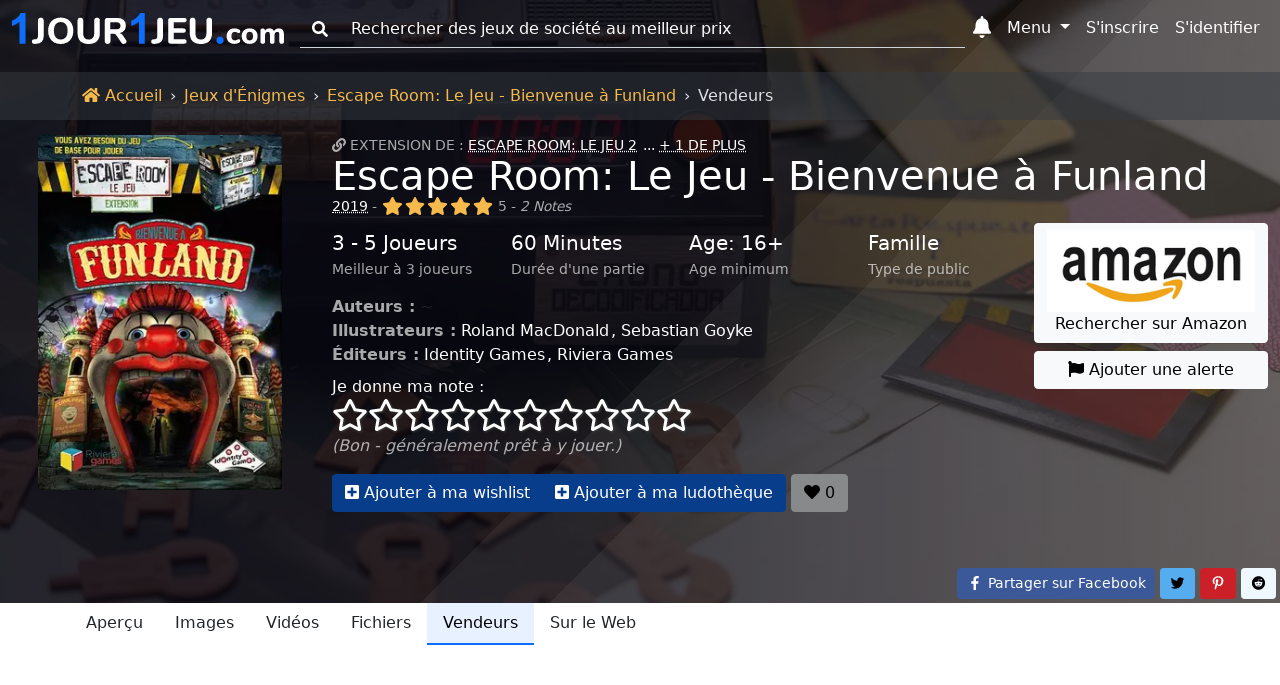

--- FILE ---
content_type: text/css
request_url: https://cdn.1j1ju.com/assets/front.81672211.css
body_size: 16337
content:
@charset "UTF-8";:root{--bs-font-serif:georgia,"times new roman",times,serif;--bs-font-sans-serif:system-ui,-apple-system,"Segoe UI",Roboto,"Helvetica Neue",Arial,"Noto Sans","Liberation Sans",sans-serif,"Apple Color Emoji","Segoe UI Emoji","Segoe UI Symbol","Noto Color Emoji";--bs-font-monospace:SFMono-Regular,Menlo,Monaco,Consolas,"Liberation Mono","Courier New",monospace;--app-body-bg:#fff;--app-danger:#dc3545;--app-primary:#0d6efd;--app-light:#f8f9fa;--app-dark:#212529;--app-white:#fff;--app-gray-100:#f8f9fa;--app-gray-200:#e9ecef;--app-gray-300:#dee2e6;--app-gray-400:#ced4da;--app-gray-600:#6c757d;--app-gray-700:#495057;--app-gray-900:#212529;--dark-link:#fff;--btn-close-filter:none;--link-hover-color:#0a58ca;--nav-link-hover-color:#1a1e21;--dropdown-link-hover-color:#1e2125;--dropdown-border-color:rgba(0,0,0,0.15);--navbar-light-color:rgba(0,0,0,0.55);--navbar-light-hover-color:rgba(0,0,0,0.7);--navbar-light-active-color:rgba(0,0,0,0.9);--navbar-light-toggler-active-color:rgba(0,0,0,0.1);--form-file-button-hover-bg:#dde0e3;--image-filter:none}.theme-dark:root{--app-body-bg:#0d1117;--app-danger:#f85149;--app-primary:#58a6ff;--app-white:#212529;--app-light:#1e2227;--app-dark:#191d23;--app-gray-100:#212529;--app-gray-200:#343a40;--app-gray-300:#495057;--app-gray-400:#6c757d;--app-gray-600:#ced4da;--app-gray-700:#dee2e6;--app-gray-900:#f8f9fa;--dark-link:#58a6ff;--btn-close-filter:invert(1) grayscale(100%) brightness(200%);--link-hover-color:#4685cc;--nav-link-hover-color:#c6c7c8;--dropdown-link-hover-color:#c8cbcf;--dropdown-border-color:hsla(0,0%,100%,0.15);--navbar-light-color:hsla(0,0%,100%,0.95);--navbar-light-hover-color:hsla(0,0%,100%,0.7);--navbar-light-active-color:hsla(0,0%,100%,0.9);--navbar-light-toggler-active-color:hsla(0,0%,100%,0.1);--form-file-button-hover-bg:#31373d;--image-filter:grayscale(50%)}@media (prefers-color-scheme:dark){:root{--app-body-bg:#0d1117;--app-danger:#f85149;--app-primary:#58a6ff;--app-white:#212529;--app-light:#1e2227;--app-dark:#191d23;--app-gray-100:#212529;--app-gray-200:#343a40;--app-gray-300:#495057;--app-gray-400:#6c757d;--app-gray-600:#ced4da;--app-gray-700:#dee2e6;--app-gray-900:#f8f9fa;--dark-link:#58a6ff;--btn-close-filter:invert(1) grayscale(100%) brightness(200%);--link-hover-color:#4685cc;--nav-link-hover-color:#c6c7c8;--dropdown-link-hover-color:#c8cbcf;--dropdown-border-color:hsla(0,0%,100%,0.15);--navbar-light-color:hsla(0,0%,100%,0.95);--navbar-light-hover-color:hsla(0,0%,100%,0.7);--navbar-light-active-color:hsla(0,0%,100%,0.9);--navbar-light-toggler-active-color:hsla(0,0%,100%,0.1);--form-file-button-hover-bg:#31373d;--image-filter:grayscale(50%)}.theme-light:root{--app-body-bg:#fff;--app-danger:#dc3545;--app-primary:#0d6efd;--app-light:#f8f9fa;--app-dark:#212529;--app-white:#fff;--app-gray-100:#f8f9fa;--app-gray-200:#e9ecef;--app-gray-300:#dee2e6;--app-gray-400:#ced4da;--app-gray-600:#6c757d;--app-gray-700:#495057;--app-gray-900:#212529;--dark-link:#fff;--btn-close-filter:none;--link-hover-color:#0a58ca;--nav-link-hover-color:#1a1e21;--dropdown-link-hover-color:#1e2125;--dropdown-border-color:rgba(0,0,0,0.15);--navbar-light-color:rgba(0,0,0,0.55);--navbar-light-hover-color:rgba(0,0,0,0.7);--navbar-light-active-color:rgba(0,0,0,0.9);--navbar-light-toggler-active-color:rgba(0,0,0,0.1);--form-file-button-hover-bg:#dde0e3;--image-filter:none}}*,:after,:before{box-sizing:border-box}@media (prefers-reduced-motion:no-preference){:root{scroll-behavior:smooth}}body{-webkit-text-size-adjust:100%;-webkit-tap-highlight-color:rgba(0,0,0,0);background-color:#fff;color:var(--app-gray-900);font-family:var(--bs-font-sans-serif);font-size:1rem;font-weight:400;line-height:1.5;margin:0}hr{background-color:currentColor;border:0;color:inherit;margin:1rem 0;opacity:.25}hr:not([size]){height:1px}.h1,.h2,.h3,.h4,.h5,.h6,h1,h2,h3,h4,h5,h6{font-weight:500;line-height:1.2;margin-bottom:.5rem;margin-top:0}.h1,h1{font-size:calc(1.375rem + 1.5vw)}@media (min-width:1200px){.h1,h1{font-size:2.5rem}}.h2,h2{font-size:calc(1.325rem + .9vw)}@media (min-width:1200px){.h2,h2{font-size:2rem}}.h3,h3{font-size:calc(1.3rem + .6vw)}@media (min-width:1200px){.h3,h3{font-size:1.75rem}}.h4,h4{font-size:calc(1.275rem + .3vw)}@media (min-width:1200px){.h4,h4{font-size:1.5rem}}.h5,h5{font-size:1.25rem}.h6,h6{font-size:1rem}p{margin-bottom:1rem;margin-top:0}abbr[data-bs-original-title],abbr[title]{cursor:help;-webkit-text-decoration:underline dotted;text-decoration:underline dotted;-webkit-text-decoration-skip-ink:none;text-decoration-skip-ink:none}address{font-style:normal;line-height:inherit;margin-bottom:1rem}ol,ul{padding-left:2rem}dl,ol,ul{margin-bottom:1rem;margin-top:0}ol ol,ol ul,ul ol,ul ul{margin-bottom:0}dt{font-weight:700}blockquote{margin:0 0 1rem}b,strong{font-weight:bolder}.small,small{font-size:.85rem}sub,sup{font-size:.75em;line-height:0;position:relative;vertical-align:baseline}sub{bottom:-.25em}sup{top:-.5em}a{color:var(--app-primary);text-decoration:none}a:hover{color:var(--link-hover-color);text-decoration:underline}a:not([href]):not([class]),a:not([href]):not([class]):hover{color:inherit;text-decoration:none}code,pre,samp{direction:ltr;font-family:var(--bs-font-monospace);font-size:1em;unicode-bidi:bidi-override}pre{display:block;font-size:.85rem;margin-bottom:1rem;margin-top:0;overflow:auto}pre code{color:inherit;font-size:inherit;word-break:normal}code{word-wrap:break-word;color:#d63384;font-size:.85rem}a>code{color:inherit}figure{margin:0 0 1rem}img,svg{vertical-align:middle}table{border-collapse:collapse;caption-side:bottom}th{text-align:inherit;text-align:-webkit-match-parent}tbody,td,th,thead,tr{border:0 solid;border-color:inherit}label{display:inline-block}button{border-radius:0}button:focus:not(:focus-visible){outline:0}button,input,select,textarea{font-family:inherit;font-size:inherit;line-height:inherit;margin:0}button,select{text-transform:none}[role=button]{cursor:pointer}select{word-wrap:normal}select:disabled{opacity:1}[list]::-webkit-calendar-picker-indicator{display:none}[type=button],[type=reset],[type=submit],button{-webkit-appearance:button}[type=button]:not(:disabled),[type=reset]:not(:disabled),[type=submit]:not(:disabled),button:not(:disabled){cursor:pointer}::-moz-focus-inner{border-style:none;padding:0}textarea{resize:vertical}legend{float:left;font-size:calc(1.275rem + .3vw);line-height:inherit;margin-bottom:.5rem;padding:0;width:100%}@media (min-width:1200px){legend{font-size:1.5rem}}legend+*{clear:left}::-webkit-datetime-edit-day-field,::-webkit-datetime-edit-fields-wrapper,::-webkit-datetime-edit-hour-field,::-webkit-datetime-edit-minute,::-webkit-datetime-edit-month-field,::-webkit-datetime-edit-text,::-webkit-datetime-edit-year-field{padding:0}::-webkit-inner-spin-button{height:auto}[type=search]{-webkit-appearance:textfield;outline-offset:-2px}::-webkit-search-decoration{-webkit-appearance:none}::-webkit-color-swatch-wrapper{padding:0}::file-selector-button{font:inherit}::-webkit-file-upload-button{-webkit-appearance:button;font:inherit}iframe{border:0}summary{cursor:pointer;display:list-item}progress{vertical-align:baseline}[hidden]{display:none!important}body{background-color:var(--app-body-bg);transition:color .3s ease,background-color .3s ease}@media (prefers-reduced-motion:reduce){body{transition:none}}img:not(.img-filter){filter:var(--image-filter)}img:not(.img-filter):hover{filter:none}img:not([src]){visibility:hidden}.lazy-error{content:url("[data-uri]")}.cache-miss.disabled:not(.btn){cursor:not-allowed;opacity:.65}.cache-miss.disabled:not(.btn) img{opacity:.65}.lead{font-size:1.25rem;font-weight:300}.list-unstyled{list-style:none;padding-left:0}.blockquote{font-size:1.25rem;margin-bottom:1rem}.blockquote>:last-child{margin-bottom:0}.blockquote-footer{color:#6c757d;font-size:.85rem;margin-bottom:1rem;margin-top:-1rem}.blockquote-footer:before{content:"— "}.text-truncate{overflow:hidden;text-overflow:ellipsis;white-space:nowrap}.visually-hidden{clip:rect(0,0,0,0)!important;border:0!important;height:1px!important;margin:-1px!important;overflow:hidden!important;padding:0!important;position:absolute!important;white-space:nowrap!important;width:1px!important}.text-sup{font-size:.875rem;overflow:hidden;text-overflow:ellipsis;text-transform:uppercase;white-space:nowrap}.text-sup a{text-decoration:underline;-webkit-text-decoration-style:dotted;text-decoration-style:dotted}.text-sup a:focus,.text-sup a:hover{text-decoration:none}.text-title{line-height:1.2;margin-bottom:.5rem}.text-title .title{line-height:1;margin-bottom:0}.text-title .links a{text-decoration:underline;-webkit-text-decoration-style:dotted;text-decoration-style:dotted}.text-title .links a:focus,.text-title .links a:hover{text-decoration:none}.text-lettrine:first-letter{float:left;font-family:georgia,times new roman,times,serif;font-size:3.3rem;line-height:1;margin-right:.2rem}.text-content{font-family:var(--bs-font-serif)}.text-content p{text-rendering:optimizeLegibility;font-size:1.2rem;text-align:justify}.text-content .small,.text-content small{font-size:.95rem}.text-content .blockquote-footer{font-size:1rem;margin-top:0}@media (min-width:768px){.quote{border-left:5px solid #dee2e6;padding-left:1.4rem}.quote.review{margin-left:1.4rem}}.col-center{margin-bottom:1rem}.col-center.and-links:after{clear:both;content:"";display:block}.col-center.and-links .btn-link,.col-center.and-links [type=submit]{width:100%}@media (min-width:576px){.col-center.and-links [type=submit]{float:right;width:auto}.col-center.and-links .btn-link{float:left;width:auto}}@media (min-width:992px){.col-center{margin-left:8.33333333%;margin-right:8.33333333%;width:83.33333333%}.col-center.text-content{margin-left:4.16666667%;margin-right:4.16666667%;width:91.66666667%}}@media (min-width:1400px){.col-center{margin-left:16.66666667%;margin-right:16.66666667%;width:66.66666667%}.col-center.text-content{margin-left:8.33333333%;margin-right:8.33333333%;width:83.33333333%}}.svg-inline--fa,:not(:root).svg-inline--fa{overflow:visible}.svg-inline--fa{display:inline-block;font-size:inherit;height:1em;vertical-align:-.125em}.svg-inline--fa.fa-lg{vertical-align:-.225em}.svg-inline--fa.fa-w-6{width:.375em}.svg-inline--fa.fa-w-8{width:.5em}.svg-inline--fa.fa-w-10{width:.625em}.svg-inline--fa.fa-w-11{width:.6875em}.svg-inline--fa.fa-w-14{width:.875em}.svg-inline--fa.fa-w-16{width:1em}.svg-inline--fa.fa-w-17{width:1.0625em}.svg-inline--fa.fa-w-18{width:1.125em}.svg-inline--fa.fa-w-20{width:1.25em}.fab,.far,.fas{-moz-osx-font-smoothing:grayscale;-webkit-font-smoothing:antialiased;text-rendering:auto;display:inline-block;font-style:normal;font-variant:normal;line-height:1}.fa-lg{font-size:1.3333333333em;line-height:.75em;vertical-align:-.0667em}.fa-3x{font-size:3em}@keyframes fa-spin{0%{transform:rotate(0deg)}to{transform:rotate(1turn)}}.breadcrumb{display:flex;flex-wrap:wrap;list-style:none;margin-bottom:0;padding:.75rem 0}.breadcrumb-item+.breadcrumb-item{padding-left:.5rem}.breadcrumb-item+.breadcrumb-item:before{color:#dee2e6;content:var(--bs-breadcrumb-divider,"›");float:left;padding-right:.5rem}.breadcrumb-item.active{color:#dee2e6}.breadcrumb-app{background:#212529;border-radius:0;margin-top:4.5rem}.breadcrumb-app .breadcrumb-item a{color:#f5ba4b}.breadcrumb-app .breadcrumb-item+.breadcrumb-item:before{float:none}.page-home .breadcrumb-app,.page-show .breadcrumb-app{background:rgba(52,58,64,.5);position:absolute;width:100%;z-index:1}.container,.container-fluid{margin-left:auto;margin-right:auto;padding-left:var(--bs-gutter-x,.75rem);padding-right:var(--bs-gutter-x,.75rem);width:100%}@media (min-width:576px){.container{max-width:540px}}@media (min-width:768px){.container{max-width:720px}}@media (min-width:992px){.container{max-width:960px}}@media (min-width:1200px){.container{max-width:1140px}}@media (min-width:1400px){.container{max-width:1320px}}.container>.nav{margin-left:-.75rem;margin-right:-.75rem}.var-1{--bs-gutter-x:1.5rem}.var-2{--bs-gutter-x:0.75rem}.var-3{--bs-gutter-x:0.5rem}.row-flex{display:flex;flex-wrap:wrap}.row{margin-left:calc(var(--bs-gutter-x)*-.5);margin-right:calc(var(--bs-gutter-x)*-.5)}.col{width:100%}.col,.col-3{flex:0 0 auto}.col-3{width:25%}.col-4{flex:0 0 auto;width:33.33333333%}.col-6{flex:0 0 auto;width:50%}.col-8{flex:0 0 auto;width:66.66666667%}.col-grow{flex-grow:1;margin-right:.5rem;width:100%}.col-shrink{flex-shrink:0;margin-right:.25rem}.col-shrink-start{align-self:flex-start;flex-shrink:1}.col-border{border-bottom:1px dashed #ced4da}.col-border:first-child,.col-border:nth-child(2){border-top:1px dashed #ced4da}.col-border:first-child,.col-border:nth-child(3){border-right:1px dashed #ced4da}.gutter{padding-left:calc(var(--bs-gutter-x)*.5);padding-right:calc(var(--bs-gutter-x)*.5)}.gutter-2{padding-left:calc(var(--bs-gutter-x)*.25);padding-right:calc(var(--bs-gutter-x)*.25)}.gutter-4{padding-left:calc(var(--bs-gutter-x)*.125);padding-right:calc(var(--bs-gutter-x)*.125)}@media (min-width:768px){.row-md-flex{display:flex;flex-wrap:wrap}.row-md{margin-left:calc(var(--bs-gutter-x)*-.5);margin-right:calc(var(--bs-gutter-x)*-.5)}.row-md-between{display:flex;flex-wrap:wrap;justify-content:space-between}.col-md{flex:1 0 0%}.col-md-1-5,.col-md-auto{flex:0 0 auto}.col-md-1-5{width:12.5%}.col-md-2{flex:0 0 auto;width:16.66666667%}.col-md-3{flex:0 0 auto;width:25%}.col-md-3-3{flex:0 0 auto;width:27.5%}.col-md-3-5{flex:0 0 auto;width:29.16666667%}.col-md-4{flex:0 0 auto;width:33.33333333%}.col-md-6{flex:0 0 auto;width:50%}.col-md-8{flex:0 0 auto;width:66.66666667%}.col-md-8-7{flex:0 0 auto;width:72.5%}.col-md-9{flex:0 0 auto;width:75%}.col-border,.col-border:first-child,.col-border:nth-child(2),.col-border:nth-child(3){border:0}.col-standout{transform:scale(1.03);transform-origin:center center;z-index:3}.gutter-md{padding-left:calc(var(--bs-gutter-x)*.5);padding-right:calc(var(--bs-gutter-x)*.5)}}@media (min-width:992px){.row-lg-flex{display:flex;flex-wrap:wrap}.row-lg{margin-left:calc(var(--bs-gutter-x)*-.5);margin-right:calc(var(--bs-gutter-x)*-.5)}.col-lg{flex:1 0 0%}.col-lg-2{flex:0 0 auto;width:16.66666667%}.col-lg-2-5{flex:0 0 auto;width:20.83333333%}.col-lg-3{flex:0 0 auto;width:25%}.col-lg-4{flex:0 0 auto;width:33.33333333%}.col-lg-6{flex:0 0 auto;width:50%}.col-lg-7{flex:0 0 auto;width:58.33333333%}.col-lg-9-5{flex:0 0 auto;width:79.16666667%}.col-lg-10{flex:0 0 auto;width:83.33333333%}.offset-start-lg-1{margin-left:8.33333333%}.offset-end-lg-1{margin-right:8.33333333%}}@media (min-width:1200px){.col-xl-2{flex:0 0 auto;width:16.66666667%}.col-xl-2-4{flex:0 0 auto;width:20%}}.form-text{color:var(--app-gray-600);font-size:.85rem;margin-top:.25rem}.form-control,.form-rating{-webkit-appearance:none;-moz-appearance:none;appearance:none;background-clip:padding-box;background-color:var(--app-white);border:1px solid var(--app-gray-400);border-radius:.25rem;color:var(--app-gray-900);display:block;font-size:1rem;font-weight:400;line-height:1.5;padding:.375rem .75rem;transition:border-color .15s ease-in-out,box-shadow .15s ease-in-out;width:100%}@media (prefers-reduced-motion:reduce){.form-control,.form-rating{transition:none}}.form-control[type=file],[type=file].form-rating{overflow:hidden}.form-control[type=file]:not(:disabled):not([readonly]),[type=file].form-rating:not(:disabled):not([readonly]){cursor:pointer}.form-control:focus,.form-rating:focus{background-color:var(--app-white);border-color:#86b7fe;box-shadow:0 0 0 .25rem rgba(13,110,253,.25);color:var(--app-gray-900);outline:0}.form-control::-webkit-date-and-time-value,.form-rating::-webkit-date-and-time-value{height:1.5em}.form-control::-moz-placeholder,.form-rating::-moz-placeholder{color:var(--app-gray-600);opacity:1}.form-control::placeholder,.form-rating::placeholder{color:var(--app-gray-600);opacity:1}.form-control:disabled,.form-control[readonly],.form-rating:disabled,[readonly].form-rating{background-color:#e9ecef;opacity:1}.form-control::file-selector-button,.form-rating::file-selector-button{-webkit-margin-end:.75rem;background-color:var(--app-gray-200);border:0 solid;border-color:inherit;border-inline-end-width:1px;border-radius:0;color:var(--app-gray-900);margin:-.375rem -.75rem;margin-inline-end:.75rem;padding:.375rem .75rem;pointer-events:none;transition:color .15s ease-in-out,background-color .15s ease-in-out,border-color .15s ease-in-out,box-shadow .15s ease-in-out}@media (prefers-reduced-motion:reduce){.form-control::-webkit-file-upload-button,.form-rating::-webkit-file-upload-button{-webkit-transition:none;transition:none}.form-control::file-selector-button,.form-rating::file-selector-button{transition:none}}.form-control:hover:not(:disabled):not([readonly])::file-selector-button,.form-rating:hover:not(:disabled):not([readonly])::file-selector-button{background-color:var(--form-file-button-hover-bg)}.form-control::-webkit-file-upload-button,.form-rating::-webkit-file-upload-button{-webkit-margin-end:.75rem;background-color:var(--app-gray-200);border:0 solid;border-color:inherit;border-inline-end-width:1px;border-radius:0;color:var(--app-gray-900);margin:-.375rem -.75rem;margin-inline-end:.75rem;padding:.375rem .75rem;pointer-events:none;-webkit-transition:color .15s ease-in-out,background-color .15s ease-in-out,border-color .15s ease-in-out,box-shadow .15s ease-in-out;transition:color .15s ease-in-out,background-color .15s ease-in-out,border-color .15s ease-in-out,box-shadow .15s ease-in-out}@media (prefers-reduced-motion:reduce){.form-control::-webkit-file-upload-button,.form-rating::-webkit-file-upload-button{-webkit-transition:none;transition:none}}.form-control:hover:not(:disabled):not([readonly])::-webkit-file-upload-button,.form-rating:hover:not(:disabled):not([readonly])::-webkit-file-upload-button{background-color:var(--form-file-button-hover-bg)}.form-control-lg{border-radius:.3rem;font-size:1.25rem;min-height:calc(1.5em + 1rem + 2px);padding:.5rem 1rem}.form-control-lg::file-selector-button{-webkit-margin-end:1rem;margin:-.5rem -1rem;margin-inline-end:1rem;padding:.5rem 1rem}.form-control-lg::-webkit-file-upload-button{-webkit-margin-end:1rem;margin:-.5rem -1rem;margin-inline-end:1rem;padding:.5rem 1rem}textarea.form-control,textarea.form-rating{min-height:calc(1.5em + .75rem + 2px)}textarea.form-control-lg{min-height:calc(1.5em + 1rem + 2px)}.form-select{-moz-padding-start:calc(.75rem - 3px);-webkit-appearance:none;-moz-appearance:none;appearance:none;background-color:var(--app-white);background-image:url("data:image/svg+xml;charset=utf-8,%3Csvg xmlns='http://www.w3.org/2000/svg' viewBox='0 0 16 16'%3E%3Cpath fill='none' stroke='%23343a40' stroke-linecap='round' stroke-linejoin='round' stroke-width='2' d='m2 5 6 6 6-6'/%3E%3C/svg%3E");background-position:right .75rem center;background-repeat:no-repeat;background-size:16px 12px;border:1px solid var(--app-gray-400);border-radius:.25rem;color:var(--app-gray-900);display:block;font-size:1rem;font-weight:400;line-height:1.5;padding:.375rem 2.25rem .375rem .75rem;transition:border-color .15s ease-in-out,box-shadow .15s ease-in-out;width:100%}@media (prefers-reduced-motion:reduce){.form-select{transition:none}}.form-select:focus{border-color:#86b7fe;box-shadow:0 0 0 .25rem rgba(13,110,253,.25);outline:0}.form-select[multiple],.form-select[size]:not([size="1"]){background-image:none;padding-right:.75rem}.form-select:disabled{background-color:#e9ecef}.form-select:-moz-focusring{color:transparent;text-shadow:0 0 0 var(--app-gray-900)}.form-select-sm{font-size:.875rem;padding-bottom:.25rem;padding-left:.5rem;padding-top:.25rem}.form-check{display:block;margin-bottom:.125rem;min-height:1.5rem;padding-left:1.5em}.form-check .form-check-input{float:left;margin-left:-1.5em}.form-check-input{-webkit-print-color-adjust:exact;-webkit-appearance:none;-moz-appearance:none;appearance:none;background-color:var(--app-white);background-position:50%;background-repeat:no-repeat;background-size:contain;border:1px solid rgba(0,0,0,.25);color-adjust:exact;height:1em;margin-top:.25em;vertical-align:top;width:1em}.form-check-input[type=checkbox]{border-radius:.25em}.form-check-input:active{filter:brightness(90%)}.form-check-input:focus{border-color:#86b7fe;box-shadow:0 0 0 .25rem rgba(13,110,253,.25);outline:0}.form-check-input:checked{background-color:#0d6efd;border-color:#0d6efd}.form-check-input:checked[type=checkbox]{background-image:url("data:image/svg+xml;charset=utf-8,%3Csvg xmlns='http://www.w3.org/2000/svg' viewBox='0 0 20 20'%3E%3Cpath fill='none' stroke='%23fff' stroke-linecap='round' stroke-linejoin='round' stroke-width='3' d='m6 10 3 3 6-6'/%3E%3C/svg%3E")}.form-check-input[type=checkbox]:indeterminate{background-color:#0d6efd;background-image:url("data:image/svg+xml;charset=utf-8,%3Csvg xmlns='http://www.w3.org/2000/svg' viewBox='0 0 20 20'%3E%3Cpath fill='none' stroke='%23fff' stroke-linecap='round' stroke-linejoin='round' stroke-width='3' d='M6 10h8'/%3E%3C/svg%3E");border-color:#0d6efd}.form-check-input:disabled{filter:none;opacity:.5;pointer-events:none}.form-check-input:disabled~.form-check-label,.form-check-input[disabled]~.form-check-label{opacity:.5}.form-floating{position:relative}.form-floating>.form-control,.form-floating>.form-rating,.form-floating>.form-select{height:calc(3.5rem + 2px);line-height:1.25}.form-floating>label{border:1px solid transparent;height:100%;left:0;padding:1rem .75rem;pointer-events:none;position:absolute;top:0;transform-origin:0 0;transition:opacity .1s ease-in-out,transform .1s ease-in-out}@media (prefers-reduced-motion:reduce){.form-floating>label{transition:none}}.form-floating>.form-control,.form-floating>.form-rating{padding:1rem .75rem}.form-floating>.form-control::-moz-placeholder,.form-floating>.form-rating::-moz-placeholder{color:transparent}.form-floating>.form-control::placeholder,.form-floating>.form-rating::placeholder{color:transparent}.form-floating>.form-control:not(:-moz-placeholder-shown),.form-floating>.form-rating:not(:-moz-placeholder-shown){padding-bottom:.625rem;padding-top:1.625rem}.form-floating>.form-control:focus,.form-floating>.form-control:not(:placeholder-shown),.form-floating>.form-rating:focus,.form-floating>.form-rating:not(:placeholder-shown){padding-bottom:.625rem;padding-top:1.625rem}.form-floating>.form-control:-webkit-autofill,.form-floating>.form-rating:-webkit-autofill{padding-bottom:.625rem;padding-top:1.625rem}.form-floating>.form-select{padding-bottom:.625rem;padding-top:1.625rem}.form-floating>.form-control:not(:-moz-placeholder-shown)~label,.form-floating>.form-rating:not(:-moz-placeholder-shown)~label{opacity:.65;transform:scale(.85) translateY(-.5rem) translateX(.15rem)}.form-floating>.form-control:focus~label,.form-floating>.form-control:not(:placeholder-shown)~label,.form-floating>.form-rating:focus~label,.form-floating>.form-rating:not(:placeholder-shown)~label,.form-floating>.form-select~label{opacity:.65;transform:scale(.85) translateY(-.5rem) translateX(.15rem)}.form-floating>.form-control:-webkit-autofill~label,.form-floating>.form-rating:-webkit-autofill~label{opacity:.65;transform:scale(.85) translateY(-.5rem) translateX(.15rem)}.input-group{align-items:stretch;display:flex;flex-wrap:wrap;position:relative;width:100%}.input-group>.form-control,.input-group>.form-rating,.input-group>.form-select{flex:1 1 auto;min-width:0;position:relative;width:1%}.input-group>.form-control:focus,.input-group>.form-rating:focus,.input-group>.form-select:focus{z-index:3}.input-group .btn{position:relative;z-index:2}.input-group .btn:focus{z-index:3}.input-group-text{align-items:center;background-color:var(--app-gray-200);border:1px solid var(--app-gray-400);border-radius:.25rem;color:var(--app-gray-900);display:flex;font-size:1rem;font-weight:400;line-height:1.5;padding:.375rem .75rem;text-align:center;white-space:nowrap}.input-group:not(.has-validation)>.dropdown-toggle:nth-last-child(n+3),.input-group:not(.has-validation)>:not(:last-child):not(.dropdown-toggle):not(.dropdown-menu){border-bottom-right-radius:0;border-top-right-radius:0}.input-group>:not(:first-child):not(.dropdown-menu):not(.valid-tooltip):not(.valid-feedback):not(.invalid-tooltip):not(.invalid-feedback){border-bottom-left-radius:0;border-top-left-radius:0;margin-left:-1px}.form-control:-webkit-autofill,.form-rating:-webkit-autofill{-webkit-text-fill-color:var(--app-gray-900);box-shadow:0 0 0 30px var(--app-white) inset}.form-outline .form-control::-moz-placeholder,.form-outline .form-rating::-moz-placeholder{background:transparent;border-left:0;border-radius:0;border-right:0;border-top:0;box-shadow:none}.form-outline .form-control,.form-outline .form-control::placeholder,.form-outline .form-rating,.form-outline .form-rating::placeholder,.form-outline .input-group-text{background:transparent;border-left:0;border-radius:0;border-right:0;border-top:0;box-shadow:none}.form-outline .form-control:disabled,.form-outline .form-control[readonly],.form-outline .form-rating:disabled,.form-outline [readonly].form-rating{opacity:.5}.form-outline .form-control:focus,.form-outline .form-rating:focus{background:transparent;box-shadow:none}.required:after{color:#dc3545;content:"*";position:relative;right:-2px;top:-2px}textarea.form-textarea{min-height:135px}.form-file.form-control,.form-file.form-rating,.form-floating>.form-file.form-control{height:auto}.form-file.form-control img,.form-file.form-rating img{margin-bottom:.5rem}.form-collection{border-left:2px solid #6c757d;margin-left:1rem;padding-left:1rem}.form-rating{background:transparent;border:0;padding:0;position:relative}.form-rating:-moz-read-only{background:transparent;border:0;box-shadow:none}.form-rating:disabled,.form-rating:focus,.form-rating:read-only{background:transparent;border:0;box-shadow:none}.form-rating input{opacity:0;position:absolute;z-index:-100}#contact>div:nth-of-type(2),#registration>div:first-of-type,#registration_finalize>div:nth-of-type(2){clip:rect(0,0,0,0)!important;border:0!important;height:1px!important;margin:-1px!important;overflow:hidden!important;padding:0!important;position:absolute!important;white-space:nowrap!important;width:1px!important}.table{--bs-table-bg:transparent;--bs-table-accent-bg:transparent;--bs-table-striped-color:var(--app-gray-900);--bs-table-striped-bg:rgba(0,0,0,0.05);--bs-table-active-color:var(--app-gray-900);--bs-table-active-bg:rgba(0,0,0,0.1);--bs-table-hover-color:var(--app-gray-900);--bs-table-hover-bg:rgba(0,0,0,0.075);border-color:#dee2e6;color:var(--app-gray-900);margin-bottom:1rem;vertical-align:top;width:100%}.table>:not(caption)>*>*{background-color:var(--bs-table-bg);border-bottom-width:1px;box-shadow:inset 0 0 0 9999px var(--bs-table-accent-bg);padding:.5rem}.table>tbody{vertical-align:inherit}.table>thead{vertical-align:bottom}.table>:not(:last-child)>:last-child>*{border-bottom-color:currentColor}.table-bordered>:not(caption)>*{border-width:1px 0}.table-bordered>:not(caption)>*>*{border-width:0 1px}.table-striped>tbody>tr:nth-of-type(odd){--bs-table-accent-bg:var(--bs-table-striped-bg);color:var(--bs-table-striped-color)}.table-responsive{-webkit-overflow-scrolling:touch;overflow-x:auto}.table>:not(caption)>*>.p-0{padding:0}.table-inventory a{display:block;white-space:nowrap}.table-w-sm{max-width:100px;min-width:100px;width:100px}.table-w-md{max-width:250px;min-width:250px;width:250px}.table-w-lg{max-width:400px;min-width:400px;width:400px}.table-w-xl{max-width:600px;min-width:600px;width:600px}.table-actions{min-width:150px;text-align:right}@media (max-width:575.98px){.table a+a{margin-top:.75rem}}.section{padding:2.2rem 0 3rem;position:relative}@media (min-width:768px){.section{padding:4.7rem 0}}.section .container,.section .container-fluid{position:relative;z-index:1}.section .section{padding:.2rem 0}.section-top{min-height:28.5rem;padding-top:4.95rem}@media (min-width:768px){.section-top{padding-top:8.25rem}}.breadcrumb-app+.section-top{padding-top:8.45rem}.section-title{text-align:center}.section-title p{color:var(--app-gray-600)}@media (min-width:768px){.section-title{margin-left:8.33333333%;margin-right:8.33333333%;width:83.33333333%}}@media (min-width:992px){.section-title{margin-left:16.66666667%;margin-right:16.66666667%;width:66.66666667%}.section-content{flex:0 0 auto;flex-shrink:0;margin-left:8.33333333%;margin-right:8.33333333%;width:83.33333333%}}@media (min-width:1200px){.section-content{flex:0 0 auto;margin-left:12.5%;margin-right:12.5%;width:75%}}.section-map{min-height:34.45rem}.section-map .section-background{cursor:pointer}.section-map .search-companies{border-radius:2px;box-shadow:0 1px 4px -1px rgba(0,0,0,.3);left:0;margin:1rem 2%;max-width:28rem;position:absolute;top:7.8rem;width:96%;z-index:0}.section-map .bg-overlay,.section-map .bg-overlay:before{max-height:4.5rem}.pagination{display:flex;list-style:none;padding-left:0}.page-link{background-color:var(--app-white);border:1px solid var(--app-gray-300);color:#707070;display:block;position:relative;transition:color .15s ease-in-out,background-color .15s ease-in-out,border-color .15s ease-in-out,box-shadow .15s ease-in-out}@media (prefers-reduced-motion:reduce){.page-link{transition:none}}.page-link:hover{background-color:#f5ba4b;border-color:#e9b147;color:#333;text-decoration:none;z-index:2}.page-link:focus{background-color:#e9ecef;box-shadow:0 0 0 .25rem rgba(13,110,253,.25);color:var(--link-hover-color);outline:0;z-index:3}.page-item:not(:first-child) .page-link{margin-left:-1px}.page-item.active .page-link{background-color:#f5ba4b;border-color:#e9b147;color:#333;z-index:3}.page-item.disabled .page-link{background-color:var(--app-white);border-color:var(--app-gray-300);color:#595959;pointer-events:none}.page-link{padding:.375rem .75rem}.page-item:first-child .page-link{border-bottom-left-radius:.25rem;border-top-left-radius:.25rem}.page-item:last-child .page-link{border-bottom-right-radius:.25rem;border-top-right-radius:.25rem}.pagination{margin:0}.pagination a,.pagination span{transform:translateZ(0);transition:all .4s ease 0s;will-change:transform}@media (prefers-reduced-motion:reduce){.pagination a,.pagination span{transition:none}}@media (max-width:575.98px){.pagination li:not(.paginator-min):not(.active):not(.next):not(.prev) a,.pagination li:not(.paginator-min):not(.active):not(.next):not(.prev) span{padding-left:4px;padding-right:4px}}.nav{display:flex;flex-wrap:wrap;list-style:none;margin-bottom:0;padding-left:0}.nav-link{color:var(--app-gray-900);display:block;padding:.5rem 1rem;transition:color .15s ease-in-out,background-color .15s ease-in-out,border-color .15s ease-in-out}@media (prefers-reduced-motion:reduce){.nav-link{transition:none}}.nav-link:focus,.nav-link:hover{color:var(--nav-link-hover-color);text-decoration:none}.nav-link.disabled{color:#6c757d;cursor:default;pointer-events:none}.nav-tabs{border-bottom:1px solid #dee2e6}.nav-tabs .nav-link{background:none;border:1px solid transparent;border-top-left-radius:.25rem;border-top-right-radius:.25rem;margin-bottom:-1px}.nav-tabs .nav-link:focus,.nav-tabs .nav-link:hover{border-color:#e9ecef #e9ecef #dee2e6;isolation:isolate}.nav-tabs .nav-link.disabled{background-color:transparent;border-color:transparent;color:#6c757d}.nav-tabs .nav-item.show .nav-link,.nav-tabs .nav-link.active{background-color:#fff;border-color:#dee2e6 #dee2e6 #fff;color:#495057}.nav-tabs .dropdown-menu{border-top-left-radius:0;border-top-right-radius:0;margin-top:-1px}.tab-content>.tab-pane{display:none}.tab-content>.active{display:block}.navbar{flex-wrap:wrap;padding-bottom:.5rem;padding-top:.5rem;position:relative}.navbar,.navbar>.container,.navbar>.container-fluid{align-items:center;display:flex;justify-content:space-between}.navbar>.container,.navbar>.container-fluid{flex-wrap:inherit}.navbar-brand{font-size:1.25rem;margin-right:1rem;padding-bottom:0;padding-top:0;white-space:nowrap}.navbar-brand:focus,.navbar-brand:hover{text-decoration:none}.navbar-nav{display:flex;flex-direction:column;list-style:none;margin-bottom:0;padding-left:0}.navbar-nav .nav-link{padding-left:0;padding-right:0}.navbar-nav .dropdown-menu{position:static}.navbar-collapse{align-items:center;flex-basis:100%;flex-grow:1}.navbar-toggler{background-color:transparent;border:1px solid transparent;border-radius:.25rem;font-size:1rem;line-height:1;padding:.25rem .75rem;transition:box-shadow .15s ease-in-out}@media (prefers-reduced-motion:reduce){.navbar-toggler{transition:none}}.navbar-toggler:hover{text-decoration:none}.navbar-toggler:focus{box-shadow:0 0 0 0;outline:0;text-decoration:none}@media (min-width:768px){.navbar-expand-md{flex-wrap:nowrap;justify-content:flex-start}.navbar-expand-md .navbar-nav{flex-direction:row}.navbar-expand-md .navbar-nav .dropdown-menu{position:absolute}.navbar-expand-md .navbar-nav .nav-link{padding-left:.5rem;padding-right:.5rem}.navbar-expand-md .navbar-collapse{display:flex!important;flex-basis:auto}.navbar-expand-md .navbar-toggler{display:none}}.navbar-light .navbar-brand{color:var(--app-gray-600)}.navbar-light .navbar-brand:focus,.navbar-light .navbar-brand:hover{color:var(--app-gray-700)}.navbar-light .navbar-nav .nav-link{color:var(--navbar-light-color)}.navbar-light .navbar-nav .nav-link:focus,.navbar-light .navbar-nav .nav-link:hover{color:var(--navbar-light-hover-color)}.navbar-light .navbar-nav .nav-link.disabled{color:rgba(0,0,0,.3)}.navbar-light .navbar-nav .nav-link.active,.navbar-light .navbar-nav .show>.nav-link{color:var(--navbar-light-active-color)}.navbar-light .navbar-toggler{border-color:transparent;color:var(--navbar-light-color)}.navbar-dark .navbar-brand{color:#fff}.navbar-dark .navbar-brand:focus,.navbar-dark .navbar-brand:hover{color:#adb5bd}.navbar-dark .navbar-nav .nav-link{color:#fff}.navbar-dark .navbar-nav .nav-link:focus,.navbar-dark .navbar-nav .nav-link:hover{color:#f5ba4b}.navbar-dark .navbar-nav .nav-link.disabled{color:hsla(0,0%,100%,.25)}.navbar-dark .navbar-nav .nav-link.active,.navbar-dark .navbar-nav .show>.nav-link{color:#fff}.navbar-dark .navbar-toggler{border-color:transparent;color:#fff}.nav-link{border-bottom:2px solid transparent}.nav-primary .nav-link.active{background:#e7f1ff;border-color:#0d6efd;color:#000}.nav-secondary .nav-link.active{background:#f0f1f2;border-color:#6c757d;color:#000}.nav-responsive{-webkit-overflow-scrolling:touch;flex-wrap:nowrap;min-height:.01%;overflow-x:auto;overflow-y:hidden;white-space:nowrap}@media (max-width:767.98px){.nav-responsive-md{-webkit-overflow-scrolling:touch;flex-wrap:nowrap;min-height:.01%;overflow-x:auto;overflow-y:hidden;white-space:nowrap}}.navbar{transition:color .3s ease,background-color .3s ease}@media (prefers-reduced-motion:reduce){.navbar{transition:none}}.navbar .list-group{border-radius:0}.navbar-toggler{width:2.75rem}.navbar-toggler.navbar-start{margin-left:-.75rem}.navbar-toggler.navbar-end{margin-right:-.75rem}.navbar-toggler.navbar-index{z-index:1030}.navbar-badge{position:relative}.navbar-badge .badge{padding:.15rem .3rem;position:absolute;right:-.2rem;top:.2rem}.navbar-badge.navbar-toggler .badge{right:0;top:0}.navbar-badge.dropdown-toggle .badge{right:.75rem}@media (max-width:767.98px){.navbar{justify-content:flex-start}.navbar .dropdown-menu{background:none;border:0}.navbar-collapse{background-color:var(--app-light);height:calc(100% - 2.9rem);max-height:calc(100% - 2.9rem);overflow-y:auto;position:fixed;top:2.9rem}.navbar-brand{flex-grow:1}.navbar-search{top:0}.navbar-search>.dropdown>.dropdown-menu{padding-top:2.9rem}.navbar-form{background-color:var(--app-light);padding:.35rem 1.05rem .7rem;position:fixed;z-index:1030}}.navbar-dark .form-outline .form-control::-moz-placeholder,.navbar-dark .form-outline .form-rating::-moz-placeholder{color:#fff}.navbar-dark .form-outline .form-control,.navbar-dark .form-outline .form-control::placeholder,.navbar-dark .form-outline .form-rating,.navbar-dark .form-outline .form-rating::placeholder,.navbar-dark .form-outline button,.navbar-dark .form-outline label{color:#fff}.navbar-dark .form-outline .btn:hover{background:transparent}.navbar-light{background-color:var(--app-light)}.navbar-light .form-outline .form-control::-moz-placeholder,.navbar-light .form-outline .form-rating::-moz-placeholder{color:var(--navbar-light-color)}.navbar-light .form-outline .form-control,.navbar-light .form-outline .form-control::placeholder,.navbar-light .form-outline .form-rating,.navbar-light .form-outline .form-rating::placeholder,.navbar-light .form-outline button,.navbar-light .form-outline label{color:var(--navbar-light-color)}.alert{border:1px solid transparent;border-radius:.25rem;margin-bottom:1rem;padding:1rem;position:relative}.alert-danger{background-color:#f8d7da;border-color:#f5c2c7;color:#842029}.badge{border-radius:.25rem;color:#fff;display:inline-block;font-size:.75em;font-weight:700;line-height:1;padding:.35em .65em;text-align:center;vertical-align:baseline;white-space:nowrap}.badge:empty{display:none}.btn .badge{position:relative;top:-1px}.badge-dot{border-radius:50%;font-size:0;height:.5rem;width:.5rem}.btn{background-color:transparent;border:1px solid transparent;border-radius:.25rem;color:var(--app-gray-900);cursor:pointer;display:inline-block;font-size:1rem;font-weight:400;line-height:1.5;padding:.375rem .75rem;text-align:center;transition:color .15s ease-in-out,background-color .15s ease-in-out,border-color .15s ease-in-out,box-shadow .15s ease-in-out;-webkit-user-select:none;-moz-user-select:none;user-select:none;vertical-align:middle}@media (prefers-reduced-motion:reduce){.btn{transition:none}}.btn:hover{color:var(--app-gray-900);text-decoration:none}.btn:focus{box-shadow:0 0 0 .25rem rgba(13,110,253,.25);outline:0}.btn.disabled,.btn:disabled{opacity:.65;pointer-events:none}.btn-primary{background-color:#0d6efd;border-color:#0d6efd;color:#fff}.btn-primary:focus,.btn-primary:hover{background-color:#0b5ed7;border-color:#0a58ca;color:#fff}.btn-primary:focus{box-shadow:0 0 0 .25rem rgba(49,132,253,.5)}.btn-primary.active,.btn-primary:active,.show>.btn-primary.dropdown-toggle{background-color:#0a58ca;border-color:#0a53be;color:#fff}.btn-primary.active:focus,.btn-primary:active:focus,.show>.btn-primary.dropdown-toggle:focus{box-shadow:0 0 0 .25rem rgba(49,132,253,.5)}.btn-primary.disabled,.btn-primary:disabled{background-color:#0d6efd;border-color:#0d6efd;color:#fff}.btn-secondary{background-color:#6c757d;border-color:#6c757d;color:#fff}.btn-secondary:focus,.btn-secondary:hover{background-color:#5c636a;border-color:#565e64;color:#fff}.btn-secondary:focus{box-shadow:0 0 0 .25rem hsla(208,6%,54%,.5)}.btn-secondary.active,.btn-secondary:active,.show>.btn-secondary.dropdown-toggle{background-color:#565e64;border-color:#51585e;color:#fff}.btn-secondary.active:focus,.btn-secondary:active:focus,.show>.btn-secondary.dropdown-toggle:focus{box-shadow:0 0 0 .25rem hsla(208,6%,54%,.5)}.btn-secondary.disabled,.btn-secondary:disabled{background-color:#6c757d;border-color:#6c757d;color:#fff}.btn-success{background-color:#198754;border-color:#198754;color:#fff}.btn-success:focus,.btn-success:hover{background-color:#157347;border-color:#146c43;color:#fff}.btn-success:focus{box-shadow:0 0 0 .25rem rgba(60,153,110,.5)}.btn-success.active,.btn-success:active,.show>.btn-success.dropdown-toggle{background-color:#146c43;border-color:#13653f;color:#fff}.btn-success.active:focus,.btn-success:active:focus,.show>.btn-success.dropdown-toggle:focus{box-shadow:0 0 0 .25rem rgba(60,153,110,.5)}.btn-success.disabled,.btn-success:disabled{background-color:#198754;border-color:#198754;color:#fff}.btn-warning{background-color:#f5ba4b;border-color:#f5ba4b;color:#000}.btn-warning:focus,.btn-warning:hover{background-color:#f7c466;border-color:#f6c15d;color:#000}.btn-warning:focus{box-shadow:0 0 0 .25rem rgba(208,158,64,.5)}.btn-warning.active,.btn-warning:active,.show>.btn-warning.dropdown-toggle{background-color:#f7c86f;border-color:#f6c15d;color:#000}.btn-warning.active:focus,.btn-warning:active:focus,.show>.btn-warning.dropdown-toggle:focus{box-shadow:0 0 0 .25rem rgba(208,158,64,.5)}.btn-warning.disabled,.btn-warning:disabled{background-color:#f5ba4b;border-color:#f5ba4b;color:#000}.btn-danger{background-color:#dc3545;border-color:#dc3545;color:#fff}.btn-danger:focus,.btn-danger:hover{background-color:#bb2d3b;border-color:#b02a37;color:#fff}.btn-danger:focus{box-shadow:0 0 0 .25rem rgba(225,83,97,.5)}.btn-danger.active,.btn-danger:active,.show>.btn-danger.dropdown-toggle{background-color:#b02a37;border-color:#a52834;color:#fff}.btn-danger.active:focus,.btn-danger:active:focus,.show>.btn-danger.dropdown-toggle:focus{box-shadow:0 0 0 .25rem rgba(225,83,97,.5)}.btn-danger.disabled,.btn-danger:disabled{background-color:#dc3545;border-color:#dc3545;color:#fff}.btn-light{background-color:#f8f9fa;border-color:#f8f9fa;color:#000}.btn-light:focus,.btn-light:hover{background-color:#f9fafb;border-color:#f9fafb;color:#000}.btn-light:focus{box-shadow:0 0 0 .25rem hsla(210,2%,83%,.5)}.btn-light.active,.btn-light:active,.show>.btn-light.dropdown-toggle{background-color:#f9fafb;border-color:#f9fafb;color:#000}.btn-light.active:focus,.btn-light:active:focus,.show>.btn-light.dropdown-toggle:focus{box-shadow:0 0 0 .25rem hsla(210,2%,83%,.5)}.btn-light.disabled,.btn-light:disabled{background-color:#f8f9fa;border-color:#f8f9fa;color:#000}.btn-outline-secondary{border-color:#6c757d;color:#6c757d}.btn-outline-secondary:hover{background-color:#6c757d;border-color:#6c757d;color:#fff}.btn-outline-secondary:focus{box-shadow:0 0 0 .25rem hsla(208,7%,46%,.5)}.btn-outline-secondary.active,.btn-outline-secondary.dropdown-toggle.show,.btn-outline-secondary:active{background-color:#6c757d;border-color:#6c757d;color:#fff}.btn-outline-secondary.active:focus,.btn-outline-secondary.dropdown-toggle.show:focus,.btn-outline-secondary:active:focus{box-shadow:0 0 0 .25rem hsla(208,7%,46%,.5)}.btn-outline-secondary.disabled,.btn-outline-secondary:disabled{background-color:transparent;color:#6c757d}.btn-outline-danger{border-color:#dc3545;color:#dc3545}.btn-outline-danger:hover{background-color:#dc3545;border-color:#dc3545;color:#fff}.btn-outline-danger:focus{box-shadow:0 0 0 .25rem rgba(220,53,69,.5)}.btn-outline-danger.active,.btn-outline-danger.dropdown-toggle.show,.btn-outline-danger:active{background-color:#dc3545;border-color:#dc3545;color:#fff}.btn-outline-danger.active:focus,.btn-outline-danger.dropdown-toggle.show:focus,.btn-outline-danger:active:focus{box-shadow:0 0 0 .25rem rgba(220,53,69,.5)}.btn-outline-danger.disabled,.btn-outline-danger:disabled{background-color:transparent;color:#dc3545}.btn-link{color:var(--app-primary);font-weight:400;text-decoration:none}.btn-link:hover{color:var(--link-hover-color)}.btn-link:focus,.btn-link:hover{text-decoration:underline}.btn-link.disabled,.btn-link:disabled{color:#6c757d}.btn-lg{border-radius:.3rem;font-size:1.25rem;padding:.5rem 1rem}.btn-sm{border-radius:.2rem;font-size:.875rem;padding:.25rem .5rem}.opacity-primary{background-color:#073d8b;border-color:#073d8b;color:#fff}.opacity-primary:focus,.opacity-primary:hover{background-color:#063476;border-color:#06316f;color:#fff}.opacity-primary:focus{box-shadow:0 0 0 .25rem rgba(44,90,156,.5)}.opacity-primary.active,.opacity-primary:active,.show>.opacity-primary.dropdown-toggle{background-color:#06316f;border-color:#052e68;color:#fff}.opacity-primary.active:focus,.opacity-primary:active:focus,.show>.opacity-primary.dropdown-toggle:focus{box-shadow:0 0 0 .25rem rgba(44,90,156,.5)}.opacity-primary.disabled,.opacity-primary:disabled{background-color:#073d8b;border-color:#073d8b;color:#fff}.opacity-danger{background-color:#791d26;border-color:#791d26;color:#fff}.opacity-danger:focus,.opacity-danger:hover{background-color:#671920;border-color:#61171e;color:#fff}.opacity-danger:focus{box-shadow:0 0 0 .25rem rgba(141,63,71,.5)}.opacity-danger.active,.opacity-danger:active,.show>.opacity-danger.dropdown-toggle{background-color:#61171e;border-color:#5b161d;color:#fff}.opacity-danger.active:focus,.opacity-danger:active:focus,.show>.opacity-danger.dropdown-toggle:focus{box-shadow:0 0 0 .25rem rgba(141,63,71,.5)}.opacity-danger.disabled,.opacity-danger:disabled{background-color:#791d26;border-color:#791d26;color:#fff}.opacity-light{background-color:#88898a;border-color:#88898a;color:#000}.opacity-light:focus,.opacity-light:hover{background-color:#9a9b9c;border-color:#949596;color:#000}.opacity-light:focus{box-shadow:0 0 0 .25rem hsla(240,0%,46%,.5)}.opacity-light.active,.opacity-light:active,.show>.opacity-light.dropdown-toggle{background-color:#a0a1a1;border-color:#949596;color:#000}.opacity-light.active:focus,.opacity-light:active:focus,.show>.opacity-light.dropdown-toggle:focus{box-shadow:0 0 0 .25rem hsla(240,0%,46%,.5)}.opacity-light.disabled,.opacity-light:disabled{background-color:#88898a;border-color:#88898a;color:#000}.btn-note{height:3rem;line-height:2.3rem;padding-left:0;padding-right:0;text-align:center;width:3rem}.btn-group{display:inline-flex;position:relative;vertical-align:middle}.btn-group>.btn{flex:1 1 auto;position:relative}.btn-group>.btn.active,.btn-group>.btn:active,.btn-group>.btn:focus,.btn-group>.btn:hover{z-index:1}.btn-group>.btn-group:not(:first-child),.btn-group>.btn:not(:first-child){margin-left:-1px}.btn-group>.btn-group:not(:last-child)>.btn,.btn-group>.btn:not(:last-child):not(.dropdown-toggle){border-bottom-right-radius:0;border-top-right-radius:0}.btn-group>.btn-group:not(:first-child)>.btn,.btn-group>.btn:nth-child(n+3),.btn-group>:not(.btn-check)+.btn{border-bottom-left-radius:0;border-top-left-radius:0}.btn-group-table{border-collapse:separate;display:table;table-layout:fixed;width:100%}.btn-group-table>.btn{display:table-cell;float:none;text-align:center;vertical-align:bottom;width:1%}.btn-group-table>.btn:not(:last-child){border-right:1px solid #dee2e6}@media (min-width:768px){.btn-links{bottom:0;position:absolute;right:0}}.shop-agorajeux{background-color:#0c1d48;border-color:#0c1d48;color:#fff}.shop-agorajeux:focus,.shop-agorajeux:hover{background-color:#0a193d;border-color:#0a173a;color:#fff}.shop-agorajeux:focus{box-shadow:0 0 0 .25rem rgba(48,63,99,.5)}.shop-agorajeux.active,.shop-agorajeux:active,.show>.shop-agorajeux.dropdown-toggle{background-color:#0a173a;border-color:#091636;color:#fff}.shop-agorajeux.active:focus,.shop-agorajeux:active:focus,.show>.shop-agorajeux.dropdown-toggle:focus{box-shadow:0 0 0 .25rem rgba(48,63,99,.5)}.shop-agorajeux.disabled,.shop-agorajeux:disabled{background-color:#0c1d48;border-color:#0c1d48;color:#fff}.shop-amazon{background-color:#f90;border-color:#f90;color:#000}.shop-amazon:focus,.shop-amazon:hover{background-color:#ffa826;border-color:#ffa31a;color:#000}.shop-amazon:focus{box-shadow:0 0 0 .25rem rgba(217,130,0,.5)}.shop-amazon.active,.shop-amazon:active,.show>.shop-amazon.dropdown-toggle{background-color:#ffad33;border-color:#ffa31a;color:#000}.shop-amazon.active:focus,.shop-amazon:active:focus,.show>.shop-amazon.dropdown-toggle:focus{box-shadow:0 0 0 .25rem rgba(217,130,0,.5)}.shop-amazon.disabled,.shop-amazon:disabled{background-color:#f90;border-color:#f90;color:#000}.shop-bellaciao{background-color:#5d717e;border-color:#5d717e;color:#fff}.shop-bellaciao:focus,.shop-bellaciao:hover{background-color:#4f606b;border-color:#4a5a65;color:#fff}.shop-bellaciao:focus{box-shadow:0 0 0 .25rem rgba(117,134,145,.5)}.shop-bellaciao.active,.shop-bellaciao:active,.show>.shop-bellaciao.dropdown-toggle{background-color:#4a5a65;border-color:#46555f;color:#fff}.shop-bellaciao.active:focus,.shop-bellaciao:active:focus,.show>.shop-bellaciao.dropdown-toggle:focus{box-shadow:0 0 0 .25rem rgba(117,134,145,.5)}.shop-bellaciao.disabled,.shop-bellaciao:disabled{background-color:#5d717e;border-color:#5d717e;color:#fff}.shop-cdiscount{background-color:#35485a;border-color:#35485a;color:#fff}.shop-cdiscount:focus,.shop-cdiscount:hover{background-color:#2d3d4d;border-color:#2a3a48;color:#fff}.shop-cdiscount:focus{box-shadow:0 0 0 .25rem rgba(83,99,115,.5)}.shop-cdiscount.active,.shop-cdiscount:active,.show>.shop-cdiscount.dropdown-toggle{background-color:#2a3a48;border-color:#283644;color:#fff}.shop-cdiscount.active:focus,.shop-cdiscount:active:focus,.show>.shop-cdiscount.dropdown-toggle:focus{box-shadow:0 0 0 .25rem rgba(83,99,115,.5)}.shop-cdiscount.disabled,.shop-cdiscount:disabled{background-color:#35485a;border-color:#35485a;color:#fff}.shop-cultura{background-color:#004079;border-color:#004079;color:#fff}.shop-cultura:focus,.shop-cultura:hover{background-color:#003667;border-color:#003361;color:#fff}.shop-cultura:focus{box-shadow:0 0 0 .25rem rgba(38,93,141,.5)}.shop-cultura.active,.shop-cultura:active,.show>.shop-cultura.dropdown-toggle{background-color:#003361;border-color:#00305b;color:#fff}.shop-cultura.active:focus,.shop-cultura:active:focus,.show>.shop-cultura.dropdown-toggle:focus{box-shadow:0 0 0 .25rem rgba(38,93,141,.5)}.shop-cultura.disabled,.shop-cultura:disabled{background-color:#004079;border-color:#004079;color:#fff}.shop-ebay{background-color:#3665f3;border-color:#3665f3;color:#fff}.shop-ebay:focus,.shop-ebay:hover{background-color:#2e56cf;border-color:#2b51c2;color:#fff}.shop-ebay:focus{box-shadow:0 0 0 .25rem rgba(84,124,245,.5)}.shop-ebay.active,.shop-ebay:active,.show>.shop-ebay.dropdown-toggle{background-color:#2b51c2;border-color:#294cb6;color:#fff}.shop-ebay.active:focus,.shop-ebay:active:focus,.show>.shop-ebay.dropdown-toggle:focus{box-shadow:0 0 0 .25rem rgba(84,124,245,.5)}.shop-ebay.disabled,.shop-ebay:disabled{background-color:#3665f3;border-color:#3665f3;color:#fff}.shop-espritjeu{background-color:#ddb901;border-color:#ddb901;color:#000}.shop-espritjeu:focus,.shop-espritjeu:hover{background-color:#e2c427;border-color:#e0c01a;color:#000}.shop-espritjeu:focus{box-shadow:0 0 0 .25rem rgba(188,157,1,.5)}.shop-espritjeu.active,.shop-espritjeu:active,.show>.shop-espritjeu.dropdown-toggle{background-color:#e4c734;border-color:#e0c01a;color:#000}.shop-espritjeu.active:focus,.shop-espritjeu:active:focus,.show>.shop-espritjeu.dropdown-toggle:focus{box-shadow:0 0 0 .25rem rgba(188,157,1,.5)}.shop-espritjeu.disabled,.shop-espritjeu:disabled{background-color:#ddb901;border-color:#ddb901;color:#000}.shop-fungames{background-color:#1297ba;border-color:#1297ba;color:#000}.shop-fungames:focus,.shop-fungames:hover{background-color:#36a7c4;border-color:#2aa1c1;color:#000}.shop-fungames:focus{box-shadow:0 0 0 .25rem rgba(15,128,158,.5)}.shop-fungames.active,.shop-fungames:active,.show>.shop-fungames.dropdown-toggle{background-color:#41acc8;border-color:#2aa1c1;color:#000}.shop-fungames.active:focus,.shop-fungames:active:focus,.show>.shop-fungames.dropdown-toggle:focus{box-shadow:0 0 0 .25rem rgba(15,128,158,.5)}.shop-fungames.disabled,.shop-fungames:disabled{background-color:#1297ba;border-color:#1297ba;color:#000}.shop-jeuxgeek{background-color:#f5b54f;border-color:#f5b54f;color:#000}.shop-jeuxgeek:focus,.shop-jeuxgeek:hover{background-color:#f7c069;border-color:#f6bc61;color:#000}.shop-jeuxgeek:focus{box-shadow:0 0 0 .25rem rgba(208,154,67,.5)}.shop-jeuxgeek.active,.shop-jeuxgeek:active,.show>.shop-jeuxgeek.dropdown-toggle{background-color:#f7c472;border-color:#f6bc61;color:#000}.shop-jeuxgeek.active:focus,.shop-jeuxgeek:active:focus,.show>.shop-jeuxgeek.dropdown-toggle:focus{box-shadow:0 0 0 .25rem rgba(208,154,67,.5)}.shop-jeuxgeek.disabled,.shop-jeuxgeek:disabled{background-color:#f5b54f;border-color:#f5b54f;color:#000}.shop-kijoo{background-color:#f4a848;border-color:#f4a848;color:#000}.shop-kijoo:focus,.shop-kijoo:hover{background-color:#f6b563;border-color:#f5b15a;color:#000}.shop-kijoo:focus{box-shadow:0 0 0 .25rem rgba(207,143,61,.5)}.shop-kijoo.active,.shop-kijoo:active,.show>.shop-kijoo.dropdown-toggle{background-color:#f6b96d;border-color:#f5b15a;color:#000}.shop-kijoo.active:focus,.shop-kijoo:active:focus,.show>.shop-kijoo.dropdown-toggle:focus{box-shadow:0 0 0 .25rem rgba(207,143,61,.5)}.shop-kijoo.disabled,.shop-kijoo:disabled{background-color:#f4a848;border-color:#f4a848;color:#000}.shop-lapouleapois{background-color:#da1b74;border-color:#da1b74;color:#fff}.shop-lapouleapois:focus,.shop-lapouleapois:hover{background-color:#b91763;border-color:#ae165d;color:#fff}.shop-lapouleapois:focus{box-shadow:0 0 0 .25rem rgba(224,61,137,.5)}.shop-lapouleapois.active,.shop-lapouleapois:active,.show>.shop-lapouleapois.dropdown-toggle{background-color:#ae165d;border-color:#a41457;color:#fff}.shop-lapouleapois.active:focus,.shop-lapouleapois:active:focus,.show>.shop-lapouleapois.dropdown-toggle:focus{box-shadow:0 0 0 .25rem rgba(224,61,137,.5)}.shop-lapouleapois.disabled,.shop-lapouleapois:disabled{background-color:#da1b74;border-color:#da1b74;color:#fff}.shop-lecomptoirdesjeux{background-color:#740010;border-color:#740010;color:#fff}.shop-lecomptoirdesjeux:focus,.shop-lecomptoirdesjeux:hover{background-color:#63000e;border-color:#5d000d;color:#fff}.shop-lecomptoirdesjeux:focus{box-shadow:0 0 0 .25rem rgba(137,38,52,.5)}.shop-lecomptoirdesjeux.active,.shop-lecomptoirdesjeux:active,.show>.shop-lecomptoirdesjeux.dropdown-toggle{background-color:#5d000d;border-color:#57000c;color:#fff}.shop-lecomptoirdesjeux.active:focus,.shop-lecomptoirdesjeux:active:focus,.show>.shop-lecomptoirdesjeux.dropdown-toggle:focus{box-shadow:0 0 0 .25rem rgba(137,38,52,.5)}.shop-lecomptoirdesjeux.disabled,.shop-lecomptoirdesjeux:disabled{background-color:#740010;border-color:#740010;color:#fff}.shop-lepassetemps{background-color:#1ba1e2;border-color:#1ba1e2;color:#000}.shop-lepassetemps:focus,.shop-lepassetemps:hover{background-color:#3dafe6;border-color:#32aae5;color:#000}.shop-lepassetemps:focus{box-shadow:0 0 0 .25rem rgba(23,137,192,.5)}.shop-lepassetemps.active,.shop-lepassetemps:active,.show>.shop-lepassetemps.dropdown-toggle{background-color:#49b4e8;border-color:#32aae5;color:#000}.shop-lepassetemps.active:focus,.shop-lepassetemps:active:focus,.show>.shop-lepassetemps.dropdown-toggle:focus{box-shadow:0 0 0 .25rem rgba(23,137,192,.5)}.shop-lepassetemps.disabled,.shop-lepassetemps:disabled{background-color:#1ba1e2;border-color:#1ba1e2;color:#000}.shop-ludifolie{background-color:#9a1f66;border-color:#9a1f66;color:#fff}.shop-ludifolie:focus,.shop-ludifolie:hover{background-color:#831a57;border-color:#7b1952;color:#fff}.shop-ludifolie:focus{box-shadow:0 0 0 .25rem rgba(169,65,125,.5)}.shop-ludifolie.active,.shop-ludifolie:active,.show>.shop-ludifolie.dropdown-toggle{background-color:#7b1952;border-color:#74174d;color:#fff}.shop-ludifolie.active:focus,.shop-ludifolie:active:focus,.show>.shop-ludifolie.dropdown-toggle:focus{box-shadow:0 0 0 .25rem rgba(169,65,125,.5)}.shop-ludifolie.disabled,.shop-ludifolie:disabled{background-color:#9a1f66;border-color:#9a1f66;color:#fff}.shop-ludocortex{background-color:#f86b00;border-color:#f86b00;color:#000}.shop-ludocortex:focus,.shop-ludocortex:hover{background-color:#f98126;border-color:#f97a1a;color:#000}.shop-ludocortex:focus{box-shadow:0 0 0 .25rem rgba(211,91,0,.5)}.shop-ludocortex.active,.shop-ludocortex:active,.show>.shop-ludocortex.dropdown-toggle{background-color:#f98933;border-color:#f97a1a;color:#000}.shop-ludocortex.active:focus,.shop-ludocortex:active:focus,.show>.shop-ludocortex.dropdown-toggle:focus{box-shadow:0 0 0 .25rem rgba(211,91,0,.5)}.shop-ludocortex.disabled,.shop-ludocortex:disabled{background-color:#f86b00;border-color:#f86b00;color:#000}.shop-ludoshop{background-color:#9d0909;border-color:#9d0909;color:#fff}.shop-ludoshop:focus,.shop-ludoshop:hover{background-color:#850808;border-color:#7e0707;color:#fff}.shop-ludoshop:focus{box-shadow:0 0 0 .25rem rgba(172,46,46,.5)}.shop-ludoshop.active,.shop-ludoshop:active,.show>.shop-ludoshop.dropdown-toggle{background-color:#7e0707;border-color:#760707;color:#fff}.shop-ludoshop.active:focus,.shop-ludoshop:active:focus,.show>.shop-ludoshop.dropdown-toggle:focus{box-shadow:0 0 0 .25rem rgba(172,46,46,.5)}.shop-ludoshop.disabled,.shop-ludoshop:disabled{background-color:#9d0909;border-color:#9d0909;color:#fff}.shop-playinbymagicbazar{background-color:#345d72;border-color:#345d72;color:#fff}.shop-playinbymagicbazar:focus,.shop-playinbymagicbazar:hover{background-color:#2c4f61;border-color:#2a4a5b;color:#fff}.shop-playinbymagicbazar:focus{box-shadow:0 0 0 .25rem rgba(82,117,135,.5)}.shop-playinbymagicbazar.active,.shop-playinbymagicbazar:active,.show>.shop-playinbymagicbazar.dropdown-toggle{background-color:#2a4a5b;border-color:#274656;color:#fff}.shop-playinbymagicbazar.active:focus,.shop-playinbymagicbazar:active:focus,.show>.shop-playinbymagicbazar.dropdown-toggle:focus{box-shadow:0 0 0 .25rem rgba(82,117,135,.5)}.shop-playinbymagicbazar.disabled,.shop-playinbymagicbazar:disabled{background-color:#345d72;border-color:#345d72;color:#fff}.shop-philibert{background-color:#f7921e;border-color:#f7921e;color:#000}.shop-philibert:focus,.shop-philibert:hover{background-color:#f8a240;border-color:#f89d35;color:#000}.shop-philibert:focus{box-shadow:0 0 0 .25rem rgba(210,124,26,.5)}.shop-philibert.active,.shop-philibert:active,.show>.shop-philibert.dropdown-toggle{background-color:#f9a84b;border-color:#f89d35;color:#000}.shop-philibert.active:focus,.shop-philibert:active:focus,.show>.shop-philibert.dropdown-toggle:focus{box-shadow:0 0 0 .25rem rgba(210,124,26,.5)}.shop-philibert.disabled,.shop-philibert:disabled{background-color:#f7921e;border-color:#f7921e;color:#000}.shop-rueducommerce{background-color:#00a0db;border-color:#00a0db;color:#000}.shop-rueducommerce:focus,.shop-rueducommerce:hover{background-color:#26aee0;border-color:#1aaadf;color:#000}.shop-rueducommerce:focus{box-shadow:0 0 0 .25rem rgba(0,136,186,.5)}.shop-rueducommerce.active,.shop-rueducommerce:active,.show>.shop-rueducommerce.dropdown-toggle{background-color:#33b3e2;border-color:#1aaadf;color:#000}.shop-rueducommerce.active:focus,.shop-rueducommerce:active:focus,.show>.shop-rueducommerce.dropdown-toggle:focus{box-shadow:0 0 0 .25rem rgba(0,136,186,.5)}.shop-rueducommerce.disabled,.shop-rueducommerce:disabled{background-color:#00a0db;border-color:#00a0db;color:#000}.shop-trictrac{background-color:#075db3;border-color:#075db3;color:#fff}.shop-trictrac:focus,.shop-trictrac:hover{background-color:#064f98;border-color:#064a8f;color:#fff}.shop-trictrac:focus{box-shadow:0 0 0 .25rem rgba(44,117,190,.5)}.shop-trictrac.active,.shop-trictrac:active,.show>.shop-trictrac.dropdown-toggle{background-color:#064a8f;border-color:#054686;color:#fff}.shop-trictrac.active:focus,.shop-trictrac:active:focus,.show>.shop-trictrac.dropdown-toggle:focus{box-shadow:0 0 0 .25rem rgba(44,117,190,.5)}.shop-trictrac.disabled,.shop-trictrac:disabled{background-color:#075db3;border-color:#075db3;color:#fff}.opacity-amazon{background-color:#8c5400;border-color:#8c5400;color:#fff}.opacity-amazon:focus,.opacity-amazon:hover{background-color:#774700;border-color:#704300;color:#fff}.opacity-amazon:focus{box-shadow:0 0 0 .25rem rgba(157,110,38,.5)}.opacity-amazon.active,.opacity-amazon:active,.show>.opacity-amazon.dropdown-toggle{background-color:#704300;border-color:#693f00;color:#fff}.opacity-amazon.active:focus,.opacity-amazon:active:focus,.show>.opacity-amazon.dropdown-toggle:focus{box-shadow:0 0 0 .25rem rgba(157,110,38,.5)}.opacity-amazon.disabled,.opacity-amazon:disabled{background-color:#8c5400;border-color:#8c5400;color:#fff}.social-facebook{background-color:#3b5998;border-color:#3b5998;color:#fff}.social-facebook:focus,.social-facebook:hover{background-color:#324c81;border-color:#2f477a;color:#fff}.social-facebook:focus{box-shadow:0 0 0 .25rem rgba(88,114,167,.5)}.show>.social-facebook.dropdown-toggle,.social-facebook.active,.social-facebook:active{background-color:#2f477a;border-color:#2c4372;color:#fff}.show>.social-facebook.dropdown-toggle:focus,.social-facebook.active:focus,.social-facebook:active:focus{box-shadow:0 0 0 .25rem rgba(88,114,167,.5)}.social-facebook.disabled,.social-facebook:disabled{background-color:#3b5998;border-color:#3b5998;color:#fff}.social-pinterest{background-color:#cb2027;border-color:#cb2027;color:#fff}.social-pinterest:focus,.social-pinterest:hover{background-color:#ad1b21;border-color:#a21a1f;color:#fff}.social-pinterest:focus{box-shadow:0 0 0 .25rem rgba(211,65,71,.5)}.show>.social-pinterest.dropdown-toggle,.social-pinterest.active,.social-pinterest:active{background-color:#a21a1f;border-color:#98181d;color:#fff}.show>.social-pinterest.dropdown-toggle:focus,.social-pinterest.active:focus,.social-pinterest:active:focus{box-shadow:0 0 0 .25rem rgba(211,65,71,.5)}.social-pinterest.disabled,.social-pinterest:disabled{background-color:#cb2027;border-color:#cb2027;color:#fff}.social-reddit{background-color:#eff7ff;border-color:#eff7ff;color:#000}.social-reddit:focus,.social-reddit:hover{background-color:#f1f8ff;border-color:#f1f8ff;color:#000}.social-reddit:focus{box-shadow:0 0 0 .25rem rgba(203,210,217,.5)}.show>.social-reddit.dropdown-toggle,.social-reddit.active,.social-reddit:active{background-color:#f2f9ff;border-color:#f1f8ff;color:#000}.show>.social-reddit.dropdown-toggle:focus,.social-reddit.active:focus,.social-reddit:active:focus{box-shadow:0 0 0 .25rem rgba(203,210,217,.5)}.social-reddit.disabled,.social-reddit:disabled{background-color:#eff7ff;border-color:#eff7ff;color:#000}.social-twitter{background-color:#55acee;border-color:#55acee;color:#000}.social-twitter:focus,.social-twitter:hover{background-color:#6fb8f1;border-color:#66b4f0;color:#000}.social-twitter:focus{box-shadow:0 0 0 .25rem rgba(72,146,202,.5)}.show>.social-twitter.dropdown-toggle,.social-twitter.active,.social-twitter:active{background-color:#77bdf1;border-color:#66b4f0;color:#000}.show>.social-twitter.dropdown-toggle:focus,.social-twitter.active:focus,.social-twitter:active:focus{box-shadow:0 0 0 .25rem rgba(72,146,202,.5)}.social-twitter.disabled,.social-twitter:disabled{background-color:#55acee;border-color:#55acee;color:#000}.social-youtube{background-color:#dc2725;border-color:#dc2725;color:#fff}.social-youtube:focus,.social-youtube:hover{background-color:#bb211f;border-color:#b01f1e;color:#fff}.social-youtube:focus{box-shadow:0 0 0 .25rem rgba(225,71,70,.5)}.show>.social-youtube.dropdown-toggle,.social-youtube.active,.social-youtube:active{background-color:#b01f1e;border-color:#a51d1c;color:#fff}.show>.social-youtube.dropdown-toggle:focus,.social-youtube.active:focus,.social-youtube:active:focus{box-shadow:0 0 0 .25rem rgba(225,71,70,.5)}.social-youtube.disabled,.social-youtube:disabled{background-color:#dc2725;border-color:#dc2725;color:#fff}.btn-close{background:transparent url("data:image/svg+xml;charset=utf-8,%3Csvg xmlns='http://www.w3.org/2000/svg' viewBox='0 0 16 16'%3E%3Cpath d='M.293.293a1 1 0 0 1 1.414 0L8 6.586 14.293.293a1 1 0 1 1 1.414 1.414L9.414 8l6.293 6.293a1 1 0 0 1-1.414 1.414L8 9.414l-6.293 6.293a1 1 0 0 1-1.414-1.414L6.586 8 .293 1.707a1 1 0 0 1 0-1.414z'/%3E%3C/svg%3E") 50%/1em auto no-repeat;border:0;border-radius:.25rem;box-sizing:content-box;color:#000;height:1em;opacity:.5;padding:.25em;width:1em}.btn-close:hover{color:#000;opacity:.75;text-decoration:none}.btn-close:focus{box-shadow:0 0 0 .25rem rgba(13,110,253,.25);opacity:1;outline:0}.btn-close.disabled,.btn-close:disabled{opacity:.25;pointer-events:none;-webkit-user-select:none;-moz-user-select:none;user-select:none}.btn-close-white{filter:invert(1) grayscale(100%) brightness(200%)}.btn-close{filter:var(--btn-close-filter)}.dropdown,.dropend,.dropstart,.dropup{position:relative}.dropdown-toggle{white-space:nowrap}.dropdown-toggle:after{border-bottom:0;border-left:.3em solid transparent;border-right:.3em solid transparent;border-top:.3em solid;content:"";display:inline-block;margin-left:.255em;vertical-align:.255em}.dropdown-toggle:empty:after{margin-left:0}.dropdown-menu{background-clip:padding-box;background-color:var(--app-white);border:1px solid var(--dropdown-border-color);border-radius:.25rem;color:var(--app-gray-900);display:none;font-size:1rem;list-style:none;margin:0;min-width:10rem;padding:.5rem 0;position:absolute;text-align:left;z-index:1000}.dropdown-menu[data-bs-popper]{left:0;margin-top:.125rem;top:100%}.dropdown-menu-end{--bs-position:end}.dropdown-menu-end[data-bs-popper]{left:auto;right:0}.dropup .dropdown-menu[data-bs-popper]{bottom:100%;margin-bottom:.125rem;margin-top:0;top:auto}.dropup .dropdown-toggle:after{border-bottom:.3em solid;border-left:.3em solid transparent;border-right:.3em solid transparent;border-top:0;content:"";display:inline-block;margin-left:.255em;vertical-align:.255em}.dropup .dropdown-toggle:empty:after{margin-left:0}.dropend .dropdown-menu[data-bs-popper]{left:100%;margin-left:.125rem;margin-top:0;right:auto;top:0}.dropend .dropdown-toggle:after{border-bottom:.3em solid transparent;border-left:.3em solid;border-right:0;border-top:.3em solid transparent;content:"";display:inline-block;margin-left:.255em;vertical-align:.255em}.dropend .dropdown-toggle:empty:after{margin-left:0}.dropend .dropdown-toggle:after{vertical-align:0}.dropstart .dropdown-menu[data-bs-popper]{left:auto;margin-right:.125rem;margin-top:0;right:100%;top:0}.dropstart .dropdown-toggle:after{content:"";display:inline-block;display:none;margin-left:.255em;vertical-align:.255em}.dropstart .dropdown-toggle:before{border-bottom:.3em solid transparent;border-right:.3em solid;border-top:.3em solid transparent;content:"";display:inline-block;margin-right:.255em;vertical-align:.255em}.dropstart .dropdown-toggle:empty:after{margin-left:0}.dropstart .dropdown-toggle:before{vertical-align:0}.dropdown-divider{border-top:1px solid var(--dropdown-border-color);height:0;margin:.5rem 0;overflow:hidden}.dropdown-item{background-color:transparent;border:0;clear:both;color:var(--app-gray-900);display:block;font-weight:400;padding:.1rem 1rem;text-align:inherit;white-space:nowrap;width:100%}.dropdown-item:focus,.dropdown-item:hover{background-color:var(--app-gray-200);color:var(--dropdown-link-hover-color);text-decoration:none}.dropdown-item.active,.dropdown-item:active{background-color:var(--app-primary);color:var(--app-white);text-decoration:none}.dropdown-item.disabled,.dropdown-item:disabled{background-color:transparent;color:#adb5bd;pointer-events:none}.dropdown-menu.show{display:block}.dropdown-header{color:#6c757d;display:block;font-size:.875rem;margin-bottom:0;padding:.5rem 1rem;white-space:nowrap}.dropdown-header a{color:inherit}.dropdown-menu-md{min-width:20rem}.modal .dropdown-menu{z-index:1055}@media (min-width:768px){.navbar-nav .dropdown-menu-fixed{max-width:768px}}@media (min-width:992px){.navbar-nav .dropdown-menu-fixed{max-width:992px}}@media (min-width:1200px){.navbar-nav .dropdown-menu-fixed{max-width:1200px}}@media (min-width:1400px){.navbar-nav .dropdown-menu-fixed{max-width:1400px}}@media (min-width:768px){.navbar-expand-md .dropdown-inner{max-height:15rem;overflow-y:auto}.navbar-expand-md .navbar-nav .dropdown-menu-fixed{border-bottom:4px solid #0d6efd;max-height:calc(90% - 2.9rem);overflow-y:auto;position:fixed}.navbar-expand-md .navbar-nav .dropdown-menu-fixed.dropdown-menu-home{left:auto;right:98px;top:auto;width:calc(90% - 98px)}.navbar-expand-md .navbar-nav .dropdown-menu-fixed.dropdown-menu-search{left:2.5%;max-width:none;right:auto;top:2.9rem;width:95%}.connected .navbar-expand-md .navbar-nav .dropdown-menu-home{right:137px;width:calc(92% - 137px)}}.line{border-left:2px solid #f5ba4b;height:5rem;left:50%;position:absolute;transform:translateY(-50%)}@media (min-width:768px){.line{height:7.5rem}}.line-top{top:0}.ratio{position:relative;width:100%}.ratio:before{content:"";display:block;padding-top:var(--bs-aspect-ratio)}.ratio>*{height:100%;left:0;position:absolute;top:0;width:100%}.ratio-1x1{--bs-aspect-ratio:100%}.ratio-16x9{--bs-aspect-ratio:56.25%}.ratio img{height:100%}.img-fluid,.img-thumbnail{height:auto;max-width:100%}.img-thumbnail{background-color:#fff;border:1px solid #dee2e6;border-radius:.25rem;padding:.25rem}.figure{display:inline-block}.img-app{display:block;height:auto;margin:0 auto;max-height:250px;max-width:100%;width:auto}.img-zoomable{cursor:zoom-in;position:relative}.img-zoomable .spinner-grow{height:10rem;left:50%;margin-left:-5rem;margin-top:-5rem;position:absolute;top:50%;width:10rem}.img-zoomable.on-zoom{background-color:#fff;background-position:50% 50%;background-repeat:no-repeat;cursor:zoom-out;overflow:hidden}.img-zoomable.on-zoom img{visibility:hidden}.svg-inline--app{overflow:visible;vertical-align:-.05rem;width:8.5rem}@media (min-width:768px){.svg-inline--app{vertical-align:-.3rem;width:13rem}}@media (min-width:992px){.svg-inline--app{vertical-align:-.45rem;width:17rem}}.fa-star,.fa-star-half-alt,.fa-star-o{color:#f5ba4b}.svg-inline--star{cursor:pointer;filter:drop-shadow(1px 1px 1px rgba(64,64,64,.95));font-size:1.8rem}@media (min-width:768px){.svg-inline--star{font-size:2rem}}.svg-inline--star.fa-star-o{color:inherit}.embed{height:350px;max-height:350px;min-height:350px}.video{display:block;position:relative}.video:after{content:url("data:image/svg+xml;utf8,%3csvg data-prefix='fas' data-icon='play' class='fa-w-14 fa-stack-2x svg-inline--fa fa-play' xmlns='http://www.w3.org/2000/svg' aria-hidden='true' focusable='false' role='img' viewBox='0 0 448 512'%3e%3cpath fill='white' d='M424.4 214.7L72.4 6.6C43.8-10.3 0 6.1 0 47.9V464c0 37.5 40.7 60.1 72.4 41.3l352-208c31.4-18.5 31.5-64.1 0-82.6z'%3e%3c/path%3e%3c/svg%3e");filter:drop-shadow(1px 1px 1px rgba(0,0,0,.5)) drop-shadow(-1px 1px 1px rgba(0,0,0,.5));height:38%;left:42%;position:absolute;top:31%;width:25%}.video-info{bottom:1px;left:1px;position:absolute}.video-text{background:rgba(52,58,64,.5);color:#fff;display:inline-block;padding:.125rem .25rem}.list-separate{overflow:hidden;text-overflow:ellipsis;white-space:nowrap}.list-separate a+a{margin-left:2px}.list-separate a+a:before{content:", ";display:inline-block}.list-separate .and-more{text-decoration:underline;-webkit-text-decoration-style:dotted;text-decoration-style:dotted}.list-separate .and-more:before{content:" ... "}.list-separate .and-more:hover{text-decoration:none}.list-bar{display:table;font-size:0;height:200px;width:100%}.list-bar-item{display:table-cell;padding-right:1px;text-align:center;vertical-align:bottom}.list-bar-value{min-height:1px;width:100%}.list-bar-value-1{height:10%}.list-bar-value-2{height:20%}.list-bar-value-3{height:30%}.list-bar-value-4{height:40%}.list-bar-value-5{height:50%}.list-bar-value-6{height:60%}.list-bar-value-7{height:70%}.list-bar-value-8{height:80%}.list-bar-value-9{height:90%}.list-bar-value-10{height:100%}.list-group{border-radius:.25rem;display:flex;flex-direction:column;margin-bottom:0;padding-left:0}.list-group-item-action{color:var(--app-gray-700);text-align:inherit;width:100%}.list-group-item-action:focus,.list-group-item-action:hover{background-color:var(--app-gray-100);color:var(--app-gray-700);text-decoration:none;z-index:1}.list-group-item-action:active{background-color:var(--list-group-active-bg);color:var(--app-gray-900)}.list-group-item{background-color:transparent;border:1px solid transparent;color:var(--app-gray-900);display:block;padding:.5rem 1rem;position:relative}.list-group-item:first-child{border-top-left-radius:inherit;border-top-right-radius:inherit}.list-group-item:last-child{border-bottom-left-radius:inherit;border-bottom-right-radius:inherit}.list-group-item.disabled,.list-group-item:disabled{background-color:transparent;color:#6c757d;pointer-events:none}.list-group-item.active{background-color:var(--app-primary);border-color:var(--app-primary);color:var(--app-white);z-index:2}.list-group-item+.list-group-item{border-top-width:0}.list-group-item+.list-group-item.active{border-top-width:1px;margin-top:-1px}.list-group-item-primary{background-color:#cfe2ff;color:#084298}.list-group-item-primary.list-group-item-action:focus,.list-group-item-primary.list-group-item-action:hover{background-color:#bacbe6;color:#084298}.list-group-item-primary.list-group-item-action.active{background-color:#084298;border-color:#084298;color:#fff}.list-group-item-flex{display:flex}.list-group-item-arrow:before{content:"›";margin-right:.25rem}.list-group-item-circle:before{content:"●";font-size:.75rem;margin-left:-.5rem;margin-right:.25rem}.modal{display:none;height:100%;left:0;outline:0;overflow-x:hidden;overflow-y:auto;position:fixed;top:0;width:100%;z-index:1060}.modal-dialog{margin:.5rem;pointer-events:none;position:relative;width:auto}.modal.fade .modal-dialog{transform:translateY(-50px);transition:transform .3s ease-out}@media (prefers-reduced-motion:reduce){.modal.fade .modal-dialog{transition:none}}.modal.show .modal-dialog{transform:none}.modal.modal-static .modal-dialog{transform:scale(1.02)}.modal-dialog-scrollable{height:calc(100% - 1rem)}.modal-dialog-scrollable .modal-content{max-height:100%;overflow:hidden}.modal-dialog-scrollable .modal-body{overflow-y:auto}.modal-dialog-centered{align-items:center;display:flex;min-height:calc(100% - 1rem)}.modal-content{background-clip:padding-box;background-color:var(--app-white);border:1px solid rgba(0,0,0,.2);border-radius:.3rem;display:flex;flex-direction:column;outline:0;pointer-events:auto;position:relative;width:100%}.modal-backdrop{background-color:#000;height:100vh;left:0;position:fixed;top:0;width:100vw;z-index:1040}.modal-backdrop.fade{opacity:0}.modal-backdrop.show{opacity:.5}.modal-header{align-items:center;border-bottom:1px solid #dee2e6;border-top-left-radius:calc(.3rem - 1px);border-top-right-radius:calc(.3rem - 1px);display:flex;flex-shrink:0;justify-content:space-between;padding:1rem}.modal-header .btn-close{margin:-.5rem -.5rem -.5rem auto;padding:.5rem}.modal-title{line-height:1.5;margin-bottom:0}.modal-body{flex:1 1 auto;padding:1rem;position:relative}.modal-footer{align-items:center;border-bottom-left-radius:calc(.3rem - 1px);border-bottom-right-radius:calc(.3rem - 1px);border-top:1px solid #dee2e6;display:flex;flex-shrink:0;flex-wrap:wrap;justify-content:flex-end;padding:.75rem}.modal-footer>*{margin:.25rem}@media (min-width:576px){.modal-dialog{margin:1.75rem auto;max-width:600px}.modal-dialog-scrollable{height:calc(100% - 3.5rem)}.modal-dialog-centered{min-height:calc(100% - 3.5rem)}}@media (min-width:992px){.modal-lg,.modal-xl{max-width:800px}}@media (min-width:1200px){.modal-xl{max-width:1140px}}.modal-fullscreen{height:100%;margin:0;max-width:none;width:100vw}.modal-fullscreen .modal-content{border:0;border-radius:0;height:100%}.modal-fullscreen .modal-header{border-radius:0}.modal-fullscreen .modal-body{overflow-y:auto}.modal-fullscreen .modal-footer{border-radius:0}@media (max-width:767.98px){.modal-fullscreen-md-down{height:100%;margin:0;max-width:none;width:100vw}.modal-fullscreen-md-down .modal-content{border:0;border-radius:0;height:100%}.modal-fullscreen-md-down .modal-header{border-radius:0}.modal-fullscreen-md-down .modal-body{overflow-y:auto}.modal-fullscreen-md-down .modal-footer{border-radius:0}}@keyframes progress-bar-stripes{0%{background-position-x:1rem}}.progress{background-color:#e9ecef;border-radius:.25rem;font-size:.75rem;height:1rem}.progress,.progress-bar{display:flex;overflow:hidden}.progress-bar{background-color:#0d6efd;color:#fff;flex-direction:column;justify-content:center;text-align:center;transition:width .6s ease;white-space:nowrap}@media (prefers-reduced-motion:reduce){.progress-bar{transition:none}}.progress-bar-striped{background-image:linear-gradient(45deg,hsla(0,0%,100%,.15) 25%,transparent 0,transparent 50%,hsla(0,0%,100%,.15) 0,hsla(0,0%,100%,.15) 75%,transparent 0,transparent);background-size:1rem 1rem}@-webkit-keyframes spinner-border{to{transform:rotate(1turn)}}@keyframes spinner-border{to{transform:rotate(1turn)}}@keyframes spinner-grow{0%{transform:scale(0)}50%{opacity:1;transform:none}}.spinner-grow{-webkit-animation:spinner-grow .75s linear infinite;animation:spinner-grow .75s linear infinite;background-color:currentColor;border-radius:50%;display:inline-block;height:2rem;opacity:0;vertical-align:-.125em;width:2rem}.spinner-grow-sm{height:1rem;width:1rem}@media (prefers-reduced-motion:reduce){.spinner-grow{-webkit-animation-duration:1.5s;animation-duration:1.5s}}.toast{background-clip:padding-box;background-color:hsla(0,0%,100%,.85);border:1px solid rgba(0,0,0,.1);border-radius:.25rem;box-shadow:0 .5rem 1rem rgba(0,0,0,.15);font-size:.875rem;max-width:100%;pointer-events:auto;width:350px}.toast:not(.showing):not(.show){opacity:0}.toast.hide{display:none}.toast-container{max-width:100%;pointer-events:none;width:-webkit-max-content;width:-moz-max-content;width:max-content}.toast-container>:not(:last-child){margin-bottom:.25rem}.toast-header{align-items:center;background-clip:padding-box;background-color:hsla(0,0%,100%,.85);border-bottom:1px solid rgba(0,0,0,.05);border-top-left-radius:calc(.25rem - 1px);border-top-right-radius:calc(.25rem - 1px);color:#6c757d;display:flex;padding:.5rem .75rem}.toast-header .btn-close{margin-left:.75rem;margin-right:-.375rem}.toast-body{word-wrap:break-word;padding:.75rem}.toast-container{bottom:0;padding:.25rem;position:fixed;right:0;z-index:1080}@media (max-width:767.98px){.toast-container{padding:0}.toast{border:0;border-radius:0;margin:0;width:100vw}}.tooltip{word-wrap:break-word;display:block;font-family:var(--bs-font-sans-serif);font-size:.875rem;font-style:normal;font-weight:400;letter-spacing:normal;line-break:auto;line-height:1.5;margin:0;opacity:0;position:absolute;text-align:left;text-align:start;text-decoration:none;text-shadow:none;text-transform:none;white-space:normal;word-break:normal;word-spacing:normal;z-index:1080}.tooltip.show{opacity:.9}.tooltip .tooltip-arrow{display:block;height:.4rem;position:absolute;width:.8rem}.tooltip .tooltip-arrow:before{border-color:transparent;border-style:solid;content:"";position:absolute}.tooltip-inner{background-color:#000;border-radius:.25rem;color:#fff;max-width:200px;padding:.25rem .5rem;text-align:center}@media (min-width:768px){.animation{-webkit-animation-duration:.4s;animation-duration:.4s;-webkit-animation-fill-mode:forwards;animation-fill-mode:forwards;-webkit-animation-timing-function:ease-in-out;animation-timing-function:ease-in-out;transform:translateZ(0);will-change:transform}.animation-delay-0{-webkit-animation-delay:0s;animation-delay:0s}.animation-scale{-webkit-animation-name:scale;animation-name:scale}}@-webkit-keyframes scale{0%{opacity:0;transform:translateY(1rem)}to{opacity:1;transform:translateY(0)}}@keyframes scale{0%{opacity:0;transform:translateY(1rem)}to{opacity:1;transform:translateY(0)}}.fade{transition:opacity .15s linear}@media (prefers-reduced-motion:reduce){.fade{transition:none}}.fade:not(.show){opacity:0}@media (min-width:768px){.zoom{transition:transform .4s ease-out}}@media (min-width:768px) and (prefers-reduced-motion:reduce){.zoom{transition:none}}@media (min-width:768px){.zoom:hover{transform:scale(1.3)}.btn-zoom .svg-inline--fa{transition:transform .4s ease-out}}@media (min-width:768px) and (prefers-reduced-motion:reduce){.btn-zoom .svg-inline--fa{transition:none}}@media (min-width:768px){.btn-zoom:hover .svg-inline--fa{transform:scale(1.3)}}@media (max-width:767.98px){.collapse{transition:transform .35s ease}}@media (max-width:767.98px) and (prefers-reduced-motion:reduce){.collapse{transition:none}}@media (max-width:767.98px){.collapse.show{transform:none}.collapse-start{left:0;transform:translateX(-100%)}.collapse-end{right:0;transform:translateX(100%)}}.bg-dark .dark-link{color:var(--dark-link)}.bg-dark .dark-mixed{color:hsla(0,0%,100%,.65)}.bg-dark .dark-white{color:#fff}.bg-dark a.dark-white:hover{color:hsla(0,0%,100%,.65)}.bg-cover{background-position:50%;background-repeat:no-repeat;background-size:cover;filter:var(--image-filter);transform:translateZ(0);will-change:transform}.bg-image{min-height:413px}.bg-image-auto{min-height:auto}.bg-cover,.bg-map,.bg-overlay,.bg-overlay-show,.bg-overlay-show:before,.bg-overlay:before{bottom:0;left:0;position:absolute;right:0;top:0}.bg-overlay:before{background:linear-gradient(90deg,rgba(8,9,18,.65) 50%,rgba(0,0,0,.4));content:""}.bg-overlay-show:before{background:linear-gradient(90deg,rgba(8,9,18,.85) 50%,rgba(0,0,0,.6));content:""}.bg-incline{background-position:100% 0,100% 0,calc(80% - 100vmax) top,calc(90% - 50vmax) top;background-repeat:no-repeat;background-size:20% 100%,10% 100%,500vmax 500vmax,500vmax 500vmax;bottom:0;left:0;position:absolute;right:0;top:0}.bg-incline-light{background-image:linear-gradient(90deg,hsla(0,0%,100%,.05),hsla(0,0%,100%,.05)),linear-gradient(90deg,hsla(0,0%,100%,.05),hsla(0,0%,100%,.05)),linear-gradient(to top left,hsla(0,0%,100%,.05) 50%,transparent 0),linear-gradient(to top left,hsla(0,0%,100%,.05) 50%,transparent 0)}.bg-triangle{background-position:0 100%;background-repeat:no-repeat;background-size:100% auto;bottom:0;left:0;position:absolute;right:0;top:0}.bg-triangle-left{background-image:url("data:image/svg+xml;utf8,%3csvg xmlns='http://www.w3.org/2000/svg' width='100' height='100'%3e%3cpath d='M0 100 V 90 L 10 100 Z' fill='%23212529' fill-opacity='0.03'%3e%3c/path%3e%3cpath d='M0 90 V 80 L 10 90 Z' fill='%23212529' fill-opacity='0.045'%3e%3c/path%3e%3cpath d='M10 100 V 90 L 20 100 Z' fill='%23212529' fill-opacity='0.025'%3e%3c/path%3e%3cpath d='M0 90 H 10 V 100 Z' fill='%23212529' fill-opacity='0.06'%3e%3c/path%3e%3c/svg%3e")}.fixed-top{left:0;position:fixed;right:0;top:0;z-index:1030}.sticky-top{top:3.9rem}.sticky-bottom,.sticky-top{position:-webkit-sticky;position:sticky;z-index:1020}.sticky-bottom{bottom:0}@media (max-width:767.98px){.sticky-bottom .btn-group>.btn-group:not(:last-child)>.btn,.sticky-bottom .btn-group>.btn:not(:last-child):not(.dropdown-toggle){border-bottom-right-radius:.25rem;border-top-right-radius:.25rem}}.modal .sticky-top{top:0}.bg-dark.sticky-bottom{border-top:1px solid #f8f9fa}.bg-light.sticky-bottom{border-top:1px solid #212529}.float-end{float:right}.d-inline{display:inline}.d-block{display:block}.d-flex{display:flex}.d-inline-flex{display:inline-flex}.d-none{display:none}.position-relative{position:relative}.border-0{border:0}.w-xs{width:3rem}.w-sm{width:6.25rem}.w-100{width:100%}.w-auto{width:auto}.mh-100{max-height:100%}.mh-md{max-height:9rem}.mh-lg{max-height:18.75rem}.mh-xl{max-height:40.625rem}.justify-content-end{justify-content:flex-end}.justify-content-between{justify-content:space-between}.align-self-end{align-self:flex-end}.order-first{order:-1}.order-last{order:6}.m-0{margin:0}.my-0{margin-bottom:0;margin-top:0}.my-1{margin-bottom:.25rem;margin-top:.25rem}.my-2{margin-bottom:.5rem;margin-top:.5rem}.my-4{margin-bottom:1.5rem;margin-top:1.5rem}.mt-0{margin-top:0}.mt-2{margin-top:.5rem}.mt-3{margin-top:1rem}.mt-5{margin-top:3rem}.me-0{margin-right:0}.me-1{margin-right:.25rem}.me-2{margin-right:.5rem}.me-auto{margin-right:auto}.mb-0{margin-bottom:0}.mb-1{margin-bottom:.25rem}.mb-2{margin-bottom:.5rem}.mb-3{margin-bottom:1rem}.mb-4{margin-bottom:1.5rem}.mb-5{margin-bottom:3rem}.ms-2{margin-left:.5rem}.p-0{padding:0}.p-2{padding:.5rem}.px-1{padding-left:.25rem;padding-right:.25rem}.px-2{padding-left:.5rem;padding-right:.5rem}.px-3{padding-left:1rem;padding-right:1rem}.py-0{padding-bottom:0;padding-top:0}.py-1{padding-bottom:.25rem;padding-top:.25rem}.py-2{padding-bottom:.5rem;padding-top:.5rem}.pt-5{padding-top:3rem}.pt-tall{padding-top:15%}.pe-1{padding-right:.25rem}.pb-3{padding-bottom:1rem}.text-start{text-align:left}.text-end{text-align:right}.text-center{text-align:center}.text-justify{text-align:justify}.text-uppercase{text-transform:uppercase}.text-nowrap{white-space:nowrap}.text-break{word-wrap:break-word;word-break:break-word}.text-success{color:#198754}.text-warning{color:#f5ba4b}.text-danger{color:#dc3545}.text-muted{color:var(--app-gray-600)}.bg-success{background-color:#198754}.bg-info{background-color:#0dcaf0}.bg-warning{background-color:#f5ba4b}.bg-danger{background-color:#dc3545}.bg-light{background-color:#f8f9fa}.bg-dark{background-color:#212529}.rounded{border-radius:.25rem}.rounded-circle{border-radius:50%}@media (min-width:576px){.d-sm-inline{display:inline}.d-sm-block{display:block}.d-sm-none{display:none}}@media (min-width:768px){.float-md-start{float:left}.d-md-inline{display:inline}.d-md-inline-block{display:inline-block}.d-md-block{display:block}.d-md-flex{display:flex}.d-md-inline-flex{display:inline-flex}.d-md-none{display:none}.w-md-100{width:100%}.w-md-auto{width:auto}.w-md-content{width:85%}.flex-md-column{flex-direction:column}.order-md-first{order:-1}.order-md-last{order:6}.me-md-1{margin-right:.25rem}.me-md-2{margin-right:.5rem}.mb-md-2{margin-bottom:.5rem}.ms-md-0{margin-left:0}.text-md-start{text-align:left}}@media (min-width:992px){.d-lg-inline{display:inline}.d-lg-inline-block{display:inline-block}.d-lg-block{display:block}.d-lg-flex{display:flex}.d-lg-none{display:none}}@media (min-width:1200px){.d-xl-none{display:none}}.text-danger{color:var(--app-danger);transition:color .3s ease,background-color .3s ease}@media (prefers-reduced-motion:reduce){.text-danger{transition:none}}.bg-danger{background-color:var(--app-danger);transition:color .3s ease,background-color .3s ease}@media (prefers-reduced-motion:reduce){.bg-danger{transition:none}}.bg-light{background-color:var(--app-light);transition:color .3s ease,background-color .3s ease}@media (prefers-reduced-motion:reduce){.bg-light{transition:none}}.bg-dark{background-color:var(--app-dark);transition:color .3s ease,background-color .3s ease}@media (prefers-reduced-motion:reduce){.bg-dark{transition:none}}

--- FILE ---
content_type: application/javascript; charset=UTF-8
request_url: https://cdn.1j1ju.com/assets/game.c034ff30.js
body_size: 5304
content:
(self.webpackChunk=self.webpackChunk||[]).push([[757],{360:function(t,e,n){"use strict";var s=n(6396),i=n(497),a=n(495),o=n(6982),r=n(3263),c=n(1739),l=n(2337),d=n(2433),u=n(5092);const h="click.bs.rating.data-api",f="mouseenter.bs.rating.data-api",m="mouseleave.bs.rating.data-api",g="touchmove.bs.rating.data-api",p="touchstart.bs.rating.data-api",b="touchend.bs.rating.data-api",w="submit.bs.rating.data-api",v='form[data-bs-toggle="rating"]',Z='form[data-bs-toggle="rating"] input.rating-note',k='form[data-bs-toggle="rating"] .svg-inline--star',T={multiple:10,labels:{},label:".rating-label",value:".rating-value",stars:".svg-inline--star",star:'<path fill="currentColor" d="M259.3 17.8L194 150.2 47.9 171.5c-26.2 3.8-36.7 36.1-17.7 54.6l105.7 103-25 145.5c-4.5 26.3 23.2 46 46.4 33.7L288 439.6l130.7 68.7c23.2 12.2 50.9-7.4 46.4-33.7l-25-145.5 105.7-103c19-18.5 8.5-50.8-17.7-54.6L382 150.2 316.7 17.8c-11.7-23.6-45.6-23.9-57.4 0z"></path>',starO:'<path fill="currentColor" d="M528.1 171.5L382 150.2 316.7 17.8c-11.7-23.6-45.6-23.9-57.4 0L194 150.2 47.9 171.5c-26.2 3.8-36.7 36.1-17.7 54.6l105.7 103-25 145.5c-4.5 26.3 23.2 46 46.4 33.7L288 439.6l130.7 68.7c23.2 12.2 50.9-7.4 46.4-33.7l-25-145.5 105.7-103c19-18.5 8.5-50.8-17.7-54.6zM388.6 312.3l23.7 138.4L288 385.4l-124.3 65.3 23.7-138.4-100.6-98 139-20.2 62.2-126 62.2 126 139 20.2-100.6 98z"></path>'},y="fa-star",_="fa-star-o",E="form-group";class L extends i.Z{constructor(t,e){super(t),this._input=r.Z.findOne("input.rating-note",this._element),this._config=this._getConfig(e),this._stars=r.Z.find(this._config.stars,this._element),this._label=r.Z.findOne(this._config.label,this._element),this._value=r.Z.findOne(this._config.value,this._element),this._current=this._value.textContent}static get Default(){return T}static get NAME(){return"rating"}reset(){this.enter(this._input.value/this._config.multiple)}submit(t){Math.floor(this._input.value/this._config.multiple)!==t&&(this._input.value=t*this._config.multiple,this._config.ajax&&o.Z.trigger(this._element,w))}enter(t){t=Math.floor(t);const e=this._stars.filter((e=>a.Z.getDataAttribute(e,"value")===t));this._current!==t&&(this._current=t,0===e.length?this._stars.filter((t=>t.classList.contains(y))).forEach((t=>{t.innerHTML=this._config.starO,t.classList.remove(y),t.classList.add(_)})):(e.filter((t=>t.classList.contains(_))).concat(d.Z.prevAll(e[0],".fa-star-o")).forEach((t=>{t.innerHTML=this._config.star,t.classList.remove(_),t.classList.add(y)})),d.Z.nextAll(e[0],".fa-star").forEach((t=>{t.innerHTML=this._config.starO,t.classList.remove(y),t.classList.add(_)}))),this._value.textContent=t||"",this._label.textContent="("+(this._config.labels[t]||this._config.labels[7])+")")}_getConfig(t){return t=l.Z.normalize({...this.constructor.Default,...a.Z.getDataAttributes(this._element),...a.Z.getDataAttributes(this._input),...t})}static init(t){(t=t||{addTask:t=>t()}).addTask((()=>{o.Z.on(document,w,v,(function(t){a.Z.getDataAttribute(this,"ajax")&&(t.preventDefault(),u.Z.send({url:this.getAttribute("action"),method:this.getAttribute("method"),data:new FormData(this),success:t=>{if(void 0!==t.save)return;const e=a.Z.getDataAttribute(this,"modal");if(!e)return;const n=r.Z.findOne(e);r.Z.findOne(".modal-content",n).innerHTML=t;(c.Z.getInstance(n)||new c.Z(n)).show()}}))})),[m,b].forEach((t=>{o.Z.on(document,t,v,(function(t){const e=L.getInstance(this);if(e){const{relatedTarget:n}=t;(!(n?r.Z.parents(n,".form-group")[0]:void 0)&&!n||n&&!n.classList.contains(E))&&e.reset()}}))})),o.Z.on(document,"focus.bs.rating.data-api",Z,(function(){const t=r.Z.next(this,Z)[0];t&&o.Z.trigger(f,t)})),[h,p].forEach((t=>{o.Z.on(document,t,k,(function(){const t=this.closest(v);(L.getInstance(t)||new L(t)).submit(a.Z.getDataAttribute(this,"value"))}))})),[f,g].forEach((t=>{o.Z.on(document,t,k,(function(){const t=this.closest(v);(L.getInstance(t)||new L(t)).enter(a.Z.getDataAttribute(this,"value"))}))}))}))}static ratingInterface(t,e){const n=L.getOrCreateInstance(t,e);"string"==typeof e&&n[e]()}}var C=L;const O="click.bs.zoom.data-api",x="touchstart.bs.zoom.data-api",j="touchmove.bs.zoom.data-api",I="touchend.bs.zoom.data-api",z="mousemove.bs.zoom.data-api",A='[data-bs-toggle="zoom"].on-zoom',M="on-zoom";class H extends i.Z{constructor(t){super(t),this.entered=this._element.classList.contains(M)}static get NAME(){return"zoom"}enter(){this.entered||(setTimeout((()=>{this._element.classList.add(M),this.entered=!0}),100),window.modernizr("webp",(t=>{let e,n;t&&(n=r.Z.findOne('picture > [type="image/webp"]',this._element),n&&(e=n.dataset.srcset)),e||(n=r.Z.findOne("img",this._element),n&&(e=n.getAttribute("src"))),e&&(this._element.style.backgroundImage="url("+e+")")})))}out(){this.entered&&(setTimeout((()=>{this._element.classList.remove(M),this.entered=!1}),100),this._element.style.backgroundImage="")}move(t){if(void 0!==t.clientX&&void 0!==t.clientY){const e=a.Z.offset(this._element),n=Math.min(100,Math.max(0,100*(t.clientX-e.left)/this._element.offsetWidth)).toFixed(0),s=Math.min(100,Math.max(0,100*(t.clientY-e.top)/this._element.offsetHeight)).toFixed(0);this._element.style.backgroundPosition=n+"% "+s+"%"}}static init(t){(t=t||{addTask:t=>t()}).addTask((()=>{[j,z].forEach((t=>{o.Z.on(document,t,A,(function(t){const e=H.getInstance(this)||new H(this);let n=t;void 0!==t.touches?n=t.touches[0]:void 0!==t.changedTouches&&(n=t.changedTouches[0]),e.move(n)}))})),[O,I].forEach((t=>{o.Z.on(document,t,A,(function(){H.zoomInterface(this,"out")}))})),[O,x].forEach((t=>{o.Z.on(document,t,'[data-bs-toggle="zoom"]:not(.on-zoom)',(function(){H.zoomInterface(this,"enter")}))}))}))}static zoomInterface(t,e){const n=H.getOrCreateInstance(t,e);"string"==typeof e&&n[e]()}}var D=H,R=n(1738),S=n(7358),N={init(t){(t=t||{addTask:t=>t()}).addTask((()=>{["mouseover.bs.tooltip.data-api","touchstart.bs.tooltip.data-api"].forEach((t=>{o.Z.on(document,t,'[data-bs-toggle="tooltip"]',(function(){let t=R.Z.getInstance(this);t||(t=new R.Z(this,{allowList:{...S.c,canvas:["width","height",/^data-bs-[\w-]*$/i]}})),t.show()}))})),o.Z.on(document,"inserted.bs.tooltip",(t=>{const e=R.Z.getInstance(t.target),s=r.Z.find("[data-bs-stats]",e.getTipElement());s.length>0&&Promise.all([n.e(341),n.e(164)]).then(n.bind(n,301)).then((t=>{s.forEach((e=>t.default(e)))}))}))}))}};s.Z.load([N,C,D])},5092:function(t,e,n){"use strict";var s=n(4757),i=n(6982),a=n(3263),o=n(2484),r=n(4774);const c="load",l="error",d="timeout",u="abort",h={method:"GET",url:document.href,data:void 0,before:s.ZT,finish:s.ZT,headers:{},withCredentials:!1,updateUrl:!1};function f(t){const e=new window.XMLHttpRequest;let n,{method:s,url:a,withCredentials:o,before:r,success:h,error:f,finish:g,data:p,headers:b,updateUrl:w}=t;r(e),p&&(s=s.toLowerCase(),p=m(p,void 0,"get"===s),"string"==typeof p&&("get"===s?(""!==p&&(a=a+(a.includes("?")?"&":"?")+p,p=void 0),w&&void 0!==window.history&&window.history.pushState("data","",a)):"post"===s&&(b["Content-Type"]="application/x-www-form-urlencoded"))),e.open(s,a,!0),!0===o&&(e.withCredentials=!0),Object.keys(b).forEach((t=>{e.setRequestHeader(t,b[t])})),n=t=>()=>{if(n){if(n=void 0,[c,l,u,d].forEach((t=>{i.Z.off(e,t)})),"abort"===t)e.abort();else if("error"===t&&"function"==typeof f)f(e.status,e.statusText);else if("function"==typeof h){let t;if(e.status>=200&&e.status<300||304===e.status){if("application/json"===e.getResponseHeader("Content-Type"))try{t=JSON.parse(e.responseText)}catch(t){}else t=e.responseText;h(t,e.status,e.statusText)}else f(e.status,e.statusText)}g()}},i.Z.one(e,c,n()),[l,d].forEach((t=>{i.Z.one(e,t,n("error"))})),n=n("abort"),i.Z.one(e,u,n);try{e.send(p||null)}catch(f){if(n)throw f}return e}function m(t,e,n){const s=(0,r.Fy)(t);if("formdata"===s||"urlsearchparams"===s){if(!n)return t;const e={};t.forEach(((t,n)=>{e[n]=t})),t=e}if("object"===(0,r.Fy)(t)){if(n){const e={};Object.keys(t).sort().forEach((n=>{""!==t[n]&&(e[n]=t[n])})),t=e}return Object.keys(t).map((n=>{if(Object.prototype.hasOwnProperty.call(t,n)){const s=t[n],i=e?e+"["+n+"]":n;return"object"==typeof s?m(s,i):encodeURIComponent(i)+"="+encodeURIComponent(s)}return null})).join("&")}}const g={send:t=>("object"==typeof t.headers&&(t.headers={...h.headers,...t.headers}),!1===(t={...h,error:g.error,success:g.success,...t}).withCredentials&&(t.headers["X-Requested-With"]="XMLHttpRequest"),f(t)),success(t){t.reload&&window.location.reload();let e=[];if("object"==typeof t.labels?e=t.labels:"string"==typeof t.label&&(e=[t.label]),e.forEach((e=>{t.save?o.Z.info(e):o.Z.danger(e)})),"string"==typeof t.fromInput&&t.fromInput.length>0&&"object"==typeof t.object){const e=a.Z.findOne("#"+t.fromInput);"SELECT"===e.tagName?Object.keys(t.object).forEach((n=>{const s=document.createElement("option");s.setAttribute("selected","selected"),s.value=n,s.textContent=t.object[n],e.append(s)})):t.object.forEach((t=>{e.value=t})),i.Z.trigger(e,"change")}},error(t,e){503===t?o.Z.danger(window.envs.texts.offline||"Offline"):o.Z.danger(e||window.envs.texts.error||"Error")}};e.Z=g},2433:function(t,e,n){"use strict";var s=n(4757),i=n(3263);const a={modalContent(t,e){if(t=i.Z.findOne(".modal-content",t)){if(t){let n=document.createElement("div");n.innerHTML=e,n=n.firstChild,t.classList.forEach((t=>{n.classList.contains(t)||n.classList.add(t)})),a.replaceWith(n,t),window.lazyLoad&&window.lazyLoad.update()}return t}},replaceWith(t,e,n){if(!(0,s.kK)(t)){const e=document.createElement("div");e.innerHTML=t,t=e.firstChild}(0,s.kK)(e)||(e=i.Z.findOne(e,n)),e.replaceWith(t)},prevAll(t,e){let n=!0;return[].filter.call(t.parentNode.childNodes,(s=>(s===t&&(n=!1),n&&s.matches(e))))},nextAll(t,e){let n=!1;return[].filter.call(t.parentNode.childNodes,(s=>(s.previousElementSibling===t&&(n=!0),n&&s.matches(e))))}};e.Z=a},2337:function(t,e){"use strict";const n={normalize(t){const e={};return Object.keys(t).forEach((n=>{e[n]=function(t){if("string"==typeof t&&(0===t.indexOf("{")||0===t.indexOf("["))&&0!==t.indexOf("[data-"))try{const e=JSON.parse(t);if(e&&"object"==typeof e)return e}catch(t){}return t}(t[n])})),e}};e.Z=n},6396:function(t,e,n){"use strict";n.d(e,{Z:function(){return o}});var s=n(6982),i=n(4774);var a=class{constructor(t=!1,e=0){this.ensureTasksRun=t,this.minTaskTime=e,this.idleCallbackHandle=void 0,this.processing=!1,this.tasks=[],t&&this._addEventListeners()}addTask(t,e){this.tasks.push({state:{time:Date.now(),visibilityState:document.visibilityState},task:t,minTaskTime:e||this.minTaskTime}),this.scheduleTasks()}scheduleTasks(){this.ensureTasksRun&&"hidden"===document.visibilityState?(0,i.YE)((()=>this.runTasks())):this.idleCallbackHandle||(this.idleCallbackHandle=(0,i.Kk)((()=>this.runTasks())))}scheduelCancel(){this.idleCallbackHandle&&((0,i.GK)(this.idleCallbackHandle),this.idleCallbackHandle=void 0)}runTasks(t){if(this.scheduelCancel(),!this.processing){for(this.processing=!0,t=t?t.timeRemaining():0;this.tasks.length>0&&this.tasks[0].minTaskTime<=t;){const{state:t,task:e}=this.tasks.shift();e(t)}this.processing=!1,this.tasks.length>0&&this.scheduleTasks()}}_addEventListeners(){s.Z.on("visibilitychange",(()=>{"hidden"===document.visibilityState&&this.runTasks()})),"object"==typeof window.safari&&void 0!==window.safari.pushNotification&&s.Z.on("beforeunload",this.runTasks())}},o={load(t){if(0!==n.p.indexOf("https://")){const t=new URL(document.currentScript.src);n.p=t.origin+n.p}const e=new a(!0);t.forEach((t=>t.init(e)))}}},2484:function(t,e,n){"use strict";var s=n(6982),i=n(3263),a=n(4452);let o;function r(t,e,n,s){if(!o)return;const r=(new Date).toLocaleTimeString(document.documentElement.getAttribute("lang")||"en");n=n||u,t=t||"",e=e||"";let h=document.createElement("div");h.innerHTML=c,h=h.firstChild,h.classList.add(n),i.Z.findOne(`.${l} > strong`,h).textContent=t,i.Z.findOne(`.${l} > small`,h).textContent=r,"string"==typeof e?i.Z.findOne(`.${d}`,h).innerHTML=e:i.Z.findOne(`.${d}`,h).append(e),o.append(h);return new a.Z(h,s||{}).show(),h}const c='<div class="toast" role="alert" aria-live="assertive" aria-atomic="true"><div class="toast-header"><strong class="me-auto"></strong><small></small><button class="btn-close" type="button" data-bs-dismiss="toast" aria-label="Close"></button></div><div class="toast-body"></div></div>',l="toast-header",d="toast-body",u="bg-light";e.Z={success:(t,e)=>r(window.envs.texts.success,t,"bg-success",e),info:(t,e)=>r(window.envs.texts.info,t,"bg-info",e),warning:(t,e)=>r(window.envs.texts.warning,t,"bg-warning",e),danger:(t,e)=>r(window.envs.texts.error,t,"bg-danger",e),text:(t,e,n,s)=>r(t,e,n,s),clear(){i.Z.find(".toast").forEach((t=>{const e=a.Z.getInstance(t);e&&e.dispose()}))},init(t){(t=t||{addTask:t=>t()}).addTask((()=>{o=i.Z.findOne("#app-toast"),s.Z.on(document,"hidden.bs.toast",(t=>{const e=a.Z.getInstance(t.target);e&&e.dispose()})),["success","info","warning","error"].forEach((t=>{"object"==typeof window.envs.toast[t]&&"string"==typeof window.envs.texts[t]&&window.envs.toast[t].forEach((e=>{r(window.envs.texts[t],e,"bg-"+t)}))}))}))}}},4774:function(t,e,n){"use strict";n.d(e,{wV:function(){return h},bo:function(){return f},GK:function(){return u},ej:function(){return g},YE:function(){return l},U7:function(){return c},Kk:function(){return d},d8:function(){return m},Fy:function(){return o},I1:function(){return r}});var s=class{constructor(t){this.initTime=t}didTimeout(){return!1}timeRemaining(){return Math.max(0,50-(Date.now()-this.initTime))}};function i(t,e){const n={};return Object.keys(t).forEach((s=>{const a=t[s],o=e?e+"["+s+"]":s;if(a&&"object"==typeof a){const t=i(a,o);Object.keys(t).forEach((e=>{n[e]=t[e]}))}else n[o]=a})),n}const a=window.requestAnimationFrame||window.mozRequestAnimationFrame||window.webkitRequestAnimationFrame||window.msRequestAnimationFrame,o=t=>null==t?`${t}`:{}.toString.call(t).match(/\s([a-z]+)/i)[1].toLowerCase(),r=t=>{const e=(t+"=".repeat((4-t.length%4)%4)).replace(/-/g,"+").replace(/_/g,"/"),n=window.atob(e),s=new Uint8Array(n.length);return Object.keys(n).forEach((t=>{s[t]=n.charCodeAt(t)})),s},c=t=>{a?a(t):window.addEventListener("load",t)},l=()=>{if("function"==typeof Promise&&Promise.toString().includes("[native code]"))return t=>{Promise.resolve().then(t)};let t=0,e=[];const n=new MutationObserver((()=>{e.forEach((t=>t())),e=[]})),s=document.createTextNode("");return n.observe(s,{characterData:!0}),n=>{e.push(n),s.data=String(++t%2)}},d=t=>{if("function"==typeof window.requestIdleCallback)window.requestIdleCallback(t);else{const e=new s(Date.now());setTimeout((()=>t(e)),0)}},u=t=>{"function"==typeof window.cancelIdleCallback?window.cancelIdleCallback(t):clearTimeout(t)},h=(t,e)=>{const n=i(e);return Object.keys(n).forEach((e=>{t.append(e,n[e])})),t},f=(t,e)=>{let n=!1;const s=()=>{n||(n=!0,t())};return setTimeout(s,e||1e3),s},m=(t,e,n,s,i,a,o)=>{let r=t+"="+e;n&&(r+=";path="+n),s&&(r+=";domain="+s),i&&(r+=";expires="+i),!0===a&&(r+=";secure"),o&&(r+=";samesite="+o),document.cookie=r},g=t=>("; "+document.cookie).split("; "+t+"=").pop().split(";").shift()}},function(t){"use strict";t.O(0,[452,943,738],(function(){return e=360,t(t.s=e);var e}));t.O()}]);

--- FILE ---
content_type: application/javascript; charset=UTF-8
request_url: https://cdn.1j1ju.com/assets/943.fee7b81c.js
body_size: 10356
content:
(self.webpackChunk=self.webpackChunk||[]).push([[943],{8240:function(t,e,n){"use strict";n.d(e,{fi:function(){return _},kZ:function(){return Z}});var i=n(400),r=n(2163),o=n(2057),s=n(2556);var a=n(6333),c=n(4063),u=n(7252),f=n(611);function l(t,e,n){void 0===n&&(n=!1);var l,d,p=(0,u.Z)(e),h=(0,i.Z)(t),m=(0,s.Re)(e),g={scrollLeft:0,scrollTop:0},v={x:0,y:0};return(m||!m&&!n)&&(("body"!==(0,a.Z)(e)||(0,f.Z)(p))&&(g=(l=e)!==(0,o.Z)(l)&&(0,s.Re)(l)?{scrollLeft:(d=l).scrollLeft,scrollTop:d.scrollTop}:(0,r.Z)(l)),(0,s.Re)(e)?((v=(0,i.Z)(e)).x+=e.clientLeft,v.y+=e.clientTop):p&&(v.x=(0,c.Z)(p))),{x:h.left+g.scrollLeft-v.x,y:h.top+g.scrollTop-v.y,width:h.width,height:h.height}}var d=n(583),p=n(3624),h=n(3779),m=n(7701);function g(t){var e=new Map,n=new Set,i=[];function r(t){n.add(t.name),[].concat(t.requires||[],t.requiresIfExists||[]).forEach((function(t){if(!n.has(t)){var i=e.get(t);i&&r(i)}})),i.push(t)}return t.forEach((function(t){e.set(t.name,t)})),t.forEach((function(t){n.has(t.name)||r(t)})),i}var v={placement:"bottom",modifiers:[],strategy:"absolute"};function b(){for(var t=arguments.length,e=new Array(t),n=0;n<t;n++)e[n]=arguments[n];return!e.some((function(t){return!(t&&"function"==typeof t.getBoundingClientRect)}))}function Z(t){void 0===t&&(t={});var e=t,n=e.defaultModifiers,i=void 0===n?[]:n,r=e.defaultOptions,o=void 0===r?v:r;return function(t,e,n){void 0===n&&(n=o);var r,a,c={placement:"bottom",orderedModifiers:[],options:Object.assign({},v,o),modifiersData:{},elements:{reference:t,popper:e},attributes:{},styles:{}},u=[],f=!1,Z={state:c,setOptions:function(n){_(),c.options=Object.assign({},o,c.options,n),c.scrollParents={reference:(0,s.kK)(t)?(0,p.Z)(t):t.contextElement?(0,p.Z)(t.contextElement):[],popper:(0,p.Z)(e)};var r=function(t){var e=g(t);return m.xs.reduce((function(t,n){return t.concat(e.filter((function(t){return t.phase===n})))}),[])}(function(t){var e=t.reduce((function(t,e){var n=t[e.name];return t[e.name]=n?Object.assign({},n,e,{options:Object.assign({},n.options,e.options),data:Object.assign({},n.data,e.data)}):e,t}),{});return Object.keys(e).map((function(t){return e[t]}))}([].concat(i,c.options.modifiers)));return c.orderedModifiers=r.filter((function(t){return t.enabled})),c.orderedModifiers.forEach((function(t){var e=t.name,n=t.options,i=void 0===n?{}:n,r=t.effect;if("function"==typeof r){var o=r({state:c,name:e,instance:Z,options:i}),s=function(){};u.push(o||s)}})),Z.update()},forceUpdate:function(){if(!f){var t=c.elements,e=t.reference,n=t.popper;if(b(e,n)){c.rects={reference:l(e,(0,h.Z)(n),"fixed"===c.options.strategy),popper:(0,d.Z)(n)},c.reset=!1,c.placement=c.options.placement,c.orderedModifiers.forEach((function(t){return c.modifiersData[t.name]=Object.assign({},t.data)}));for(var i=0;i<c.orderedModifiers.length;i++)if(!0!==c.reset){var r=c.orderedModifiers[i],o=r.fn,s=r.options,a=void 0===s?{}:s,u=r.name;"function"==typeof o&&(c=o({state:c,options:a,name:u,instance:Z})||c)}else c.reset=!1,i=-1}}},update:(r=function(){return new Promise((function(t){Z.forceUpdate(),t(c)}))},function(){return a||(a=new Promise((function(t){Promise.resolve().then((function(){a=void 0,t(r())}))}))),a}),destroy:function(){_(),f=!0}};if(!b(t,e))return Z;function _(){u.forEach((function(t){return t()})),u=[]}return Z.setOptions(n).then((function(t){!f&&n.onFirstUpdate&&n.onFirstUpdate(t)})),Z}}var _=Z()},4985:function(t,e,n){"use strict";n.d(e,{Z:function(){return r}});var i=n(2556);function r(t,e){var n=e.getRootNode&&e.getRootNode();if(t.contains(e))return!0;if(n&&(0,i.Zq)(n)){var r=e;do{if(r&&t.isSameNode(r))return!0;r=r.parentNode||r.host}while(r)}return!1}},400:function(t,e,n){"use strict";function i(t){var e=t.getBoundingClientRect();return{width:e.width,height:e.height,top:e.top,right:e.right,bottom:e.bottom,left:e.left,x:e.left,y:e.top}}n.d(e,{Z:function(){return i}})},3062:function(t,e,n){"use strict";n.d(e,{Z:function(){return r}});var i=n(2057);function r(t){return(0,i.Z)(t).getComputedStyle(t)}},7252:function(t,e,n){"use strict";n.d(e,{Z:function(){return r}});var i=n(2556);function r(t){return(((0,i.kK)(t)?t.ownerDocument:t.document)||window.document).documentElement}},583:function(t,e,n){"use strict";n.d(e,{Z:function(){return r}});var i=n(400);function r(t){var e=(0,i.Z)(t),n=t.offsetWidth,r=t.offsetHeight;return Math.abs(e.width-n)<=1&&(n=e.width),Math.abs(e.height-r)<=1&&(r=e.height),{x:t.offsetLeft,y:t.offsetTop,width:n,height:r}}},6333:function(t,e,n){"use strict";function i(t){return t?(t.nodeName||"").toLowerCase():null}n.d(e,{Z:function(){return i}})},3779:function(t,e,n){"use strict";n.d(e,{Z:function(){return f}});var i=n(2057),r=n(6333),o=n(3062),s=n(2556);function a(t){return["table","td","th"].indexOf((0,r.Z)(t))>=0}var c=n(5923);function u(t){return(0,s.Re)(t)&&"fixed"!==(0,o.Z)(t).position?t.offsetParent:null}function f(t){for(var e=(0,i.Z)(t),n=u(t);n&&a(n)&&"static"===(0,o.Z)(n).position;)n=u(n);return n&&("html"===(0,r.Z)(n)||"body"===(0,r.Z)(n)&&"static"===(0,o.Z)(n).position)?e:n||function(t){var e=-1!==navigator.userAgent.toLowerCase().indexOf("firefox");if(-1!==navigator.userAgent.indexOf("Trident")&&(0,s.Re)(t)&&"fixed"===(0,o.Z)(t).position)return null;for(var n=(0,c.Z)(t);(0,s.Re)(n)&&["html","body"].indexOf((0,r.Z)(n))<0;){var i=(0,o.Z)(n);if("none"!==i.transform||"none"!==i.perspective||"paint"===i.contain||-1!==["transform","perspective"].indexOf(i.willChange)||e&&"filter"===i.willChange||e&&i.filter&&"none"!==i.filter)return n;n=n.parentNode}return null}(t)||e}},5923:function(t,e,n){"use strict";n.d(e,{Z:function(){return s}});var i=n(6333),r=n(7252),o=n(2556);function s(t){return"html"===(0,i.Z)(t)?t:t.assignedSlot||t.parentNode||((0,o.Zq)(t)?t.host:null)||(0,r.Z)(t)}},2057:function(t,e,n){"use strict";function i(t){if(null==t)return window;if("[object Window]"!==t.toString()){var e=t.ownerDocument;return e&&e.defaultView||window}return t}n.d(e,{Z:function(){return i}})},2163:function(t,e,n){"use strict";n.d(e,{Z:function(){return r}});var i=n(2057);function r(t){var e=(0,i.Z)(t);return{scrollLeft:e.pageXOffset,scrollTop:e.pageYOffset}}},4063:function(t,e,n){"use strict";n.d(e,{Z:function(){return s}});var i=n(400),r=n(7252),o=n(2163);function s(t){return(0,i.Z)((0,r.Z)(t)).left+(0,o.Z)(t).scrollLeft}},2556:function(t,e,n){"use strict";n.d(e,{kK:function(){return r},Re:function(){return o},Zq:function(){return s}});var i=n(2057);function r(t){return t instanceof(0,i.Z)(t).Element||t instanceof Element}function o(t){return t instanceof(0,i.Z)(t).HTMLElement||t instanceof HTMLElement}function s(t){return"undefined"!=typeof ShadowRoot&&(t instanceof(0,i.Z)(t).ShadowRoot||t instanceof ShadowRoot)}},611:function(t,e,n){"use strict";n.d(e,{Z:function(){return r}});var i=n(3062);function r(t){var e=(0,i.Z)(t),n=e.overflow,r=e.overflowX,o=e.overflowY;return/auto|scroll|overlay|hidden/.test(n+o+r)}},3624:function(t,e,n){"use strict";n.d(e,{Z:function(){return u}});var i=n(5923),r=n(611),o=n(6333),s=n(2556);function a(t){return["html","body","#document"].indexOf((0,o.Z)(t))>=0?t.ownerDocument.body:(0,s.Re)(t)&&(0,r.Z)(t)?t:a((0,i.Z)(t))}var c=n(2057);function u(t,e){var n;void 0===e&&(e=[]);var o=a(t),s=o===(null==(n=t.ownerDocument)?void 0:n.body),f=(0,c.Z)(o),l=s?[f].concat(f.visualViewport||[],(0,r.Z)(o)?o:[]):o,d=e.concat(l);return s?d:d.concat(u((0,i.Z)(l)))}},7701:function(t,e,n){"use strict";n.d(e,{we:function(){return i},I:function(){return r},F2:function(){return o},t$:function(){return s},d7:function(){return a},mv:function(){return c},BL:function(){return u},ut:function(){return f},zV:function(){return l},Pj:function(){return d},k5:function(){return p},YP:function(){return h},bw:function(){return m},Ct:function(){return g},N7:function(){return v},ij:function(){return b},r5:function(){return Z},XM:function(){return _},DH:function(){return y},wX:function(){return w},iv:function(){return k},cW:function(){return x},MS:function(){return O},xs:function(){return E}});var i="top",r="bottom",o="right",s="left",a="auto",c=[i,r,o,s],u="start",f="end",l="clippingParents",d="viewport",p="popper",h="reference",m=c.reduce((function(t,e){return t.concat([e+"-"+u,e+"-"+f])}),[]),g=[].concat(c,[a]).reduce((function(t,e){return t.concat([e,e+"-"+u,e+"-"+f])}),[]),v="beforeRead",b="read",Z="afterRead",_="beforeMain",y="main",w="afterMain",k="beforeWrite",x="write",O="afterWrite",E=[v,b,Z,_,y,w,k,x,O]},9704:function(t,e,n){"use strict";n.r(e),n.d(e,{afterMain:function(){return i.wX},afterRead:function(){return i.r5},afterWrite:function(){return i.MS},applyStyles:function(){return r.Z},arrow:function(){return o.Z},auto:function(){return i.d7},basePlacements:function(){return i.mv},beforeMain:function(){return i.XM},beforeRead:function(){return i.N7},beforeWrite:function(){return i.iv},bottom:function(){return i.I},clippingParents:function(){return i.zV},computeStyles:function(){return s.Z},createPopper:function(){return m.fi},createPopperBase:function(){return p.fi},createPopperLite:function(){return v},detectOverflow:function(){return h.Z},end:function(){return i.ut},eventListeners:function(){return a.Z},flip:function(){return c.Z},hide:function(){return u.Z},left:function(){return i.t$},main:function(){return i.DH},modifierPhases:function(){return i.xs},offset:function(){return f.Z},placements:function(){return i.Ct},popper:function(){return i.k5},popperGenerator:function(){return p.kZ},popperOffsets:function(){return l.Z},preventOverflow:function(){return d.Z},read:function(){return i.ij},reference:function(){return i.YP},right:function(){return i.F2},start:function(){return i.BL},top:function(){return i.we},variationPlacements:function(){return i.bw},viewport:function(){return i.Pj},write:function(){return i.cW}});var i=n(7701),r=n(7824),o=n(6896),s=n(6531),a=n(2372),c=n(5228),u=n(9892),f=n(2122),l=n(7421),d=n(3920),p=n(8240),h=n(9966),m=n(804),g=[a.Z,l.Z,s.Z,r.Z],v=(0,p.kZ)({defaultModifiers:g})},7824:function(t,e,n){"use strict";var i=n(6333),r=n(2556);e.Z={name:"applyStyles",enabled:!0,phase:"write",fn:function(t){var e=t.state;Object.keys(e.elements).forEach((function(t){var n=e.styles[t]||{},o=e.attributes[t]||{},s=e.elements[t];(0,r.Re)(s)&&(0,i.Z)(s)&&(Object.assign(s.style,n),Object.keys(o).forEach((function(t){var e=o[t];!1===e?s.removeAttribute(t):s.setAttribute(t,!0===e?"":e)})))}))},effect:function(t){var e=t.state,n={popper:{position:e.options.strategy,left:"0",top:"0",margin:"0"},arrow:{position:"absolute"},reference:{}};return Object.assign(e.elements.popper.style,n.popper),e.styles=n,e.elements.arrow&&Object.assign(e.elements.arrow.style,n.arrow),function(){Object.keys(e.elements).forEach((function(t){var o=e.elements[t],s=e.attributes[t]||{},a=Object.keys(e.styles.hasOwnProperty(t)?e.styles[t]:n[t]).reduce((function(t,e){return t[e]="",t}),{});(0,r.Re)(o)&&(0,i.Z)(o)&&(Object.assign(o.style,a),Object.keys(s).forEach((function(t){o.removeAttribute(t)})))}))}},requires:["computeStyles"]}},6896:function(t,e,n){"use strict";var i=n(6206),r=n(583),o=n(4985),s=n(3779),a=n(1516),c=n(7516),u=n(3293),f=n(3706),l=n(7701);e.Z={name:"arrow",enabled:!0,phase:"main",fn:function(t){var e,n=t.state,o=t.name,d=t.options,p=n.elements.arrow,h=n.modifiersData.popperOffsets,m=(0,i.Z)(n.placement),g=(0,a.Z)(m),v=[l.t$,l.F2].indexOf(m)>=0?"height":"width";if(p&&h){var b=function(t,e){return t="function"==typeof t?t(Object.assign({},e.rects,{placement:e.placement})):t,(0,u.Z)("number"!=typeof t?t:(0,f.Z)(t,l.mv))}(d.padding,n),Z=(0,r.Z)(p),_="y"===g?l.we:l.t$,y="y"===g?l.I:l.F2,w=n.rects.reference[v]+n.rects.reference[g]-h[g]-n.rects.popper[v],k=h[g]-n.rects.reference[g],x=(0,s.Z)(p),O=x?"y"===g?x.clientHeight||0:x.clientWidth||0:0,E=w/2-k/2,A=b[_],j=O-Z[v]-b[y],D=O/2-Z[v]/2+E,L=(0,c.Z)(A,D,j),R=g;n.modifiersData[o]=((e={})[R]=L,e.centerOffset=L-D,e)}},effect:function(t){var e=t.state,n=t.options.element,i=void 0===n?"[data-popper-arrow]":n;null!=i&&("string"!=typeof i||(i=e.elements.popper.querySelector(i)))&&(0,o.Z)(e.elements.popper,i)&&(e.elements.arrow=i)},requires:["popperOffsets"],requiresIfExists:["preventOverflow"]}},6531:function(t,e,n){"use strict";var i=n(7701),r=n(3779),o=n(2057),s=n(7252),a=n(3062),c=n(6206),u=n(138),f={top:"auto",right:"auto",bottom:"auto",left:"auto"};function l(t){var e,n=t.popper,c=t.popperRect,l=t.placement,d=t.offsets,p=t.position,h=t.gpuAcceleration,m=t.adaptive,g=t.roundOffsets,v=!0===g?function(t){var e=t.x,n=t.y,i=window.devicePixelRatio||1;return{x:(0,u.NM)((0,u.NM)(e*i)/i)||0,y:(0,u.NM)((0,u.NM)(n*i)/i)||0}}(d):"function"==typeof g?g(d):d,b=v.x,Z=void 0===b?0:b,_=v.y,y=void 0===_?0:_,w=d.hasOwnProperty("x"),k=d.hasOwnProperty("y"),x=i.t$,O=i.we,E=window;if(m){var A=(0,r.Z)(n),j="clientHeight",D="clientWidth";A===(0,o.Z)(n)&&(A=(0,s.Z)(n),"static"!==(0,a.Z)(A).position&&(j="scrollHeight",D="scrollWidth")),A=A,l===i.we&&(O=i.I,y-=A[j]-c.height,y*=h?1:-1),l===i.t$&&(x=i.F2,Z-=A[D]-c.width,Z*=h?1:-1)}var L,R=Object.assign({position:p},m&&f);return h?Object.assign({},R,((L={})[O]=k?"0":"",L[x]=w?"0":"",L.transform=(E.devicePixelRatio||1)<2?"translate("+Z+"px, "+y+"px)":"translate3d("+Z+"px, "+y+"px, 0)",L)):Object.assign({},R,((e={})[O]=k?y+"px":"",e[x]=w?Z+"px":"",e.transform="",e))}e.Z={name:"computeStyles",enabled:!0,phase:"beforeWrite",fn:function(t){var e=t.state,n=t.options,i=n.gpuAcceleration,r=void 0===i||i,o=n.adaptive,s=void 0===o||o,a=n.roundOffsets,u=void 0===a||a,f={placement:(0,c.Z)(e.placement),popper:e.elements.popper,popperRect:e.rects.popper,gpuAcceleration:r};null!=e.modifiersData.popperOffsets&&(e.styles.popper=Object.assign({},e.styles.popper,l(Object.assign({},f,{offsets:e.modifiersData.popperOffsets,position:e.options.strategy,adaptive:s,roundOffsets:u})))),null!=e.modifiersData.arrow&&(e.styles.arrow=Object.assign({},e.styles.arrow,l(Object.assign({},f,{offsets:e.modifiersData.arrow,position:"absolute",adaptive:!1,roundOffsets:u})))),e.attributes.popper=Object.assign({},e.attributes.popper,{"data-popper-placement":e.placement})},data:{}}},2372:function(t,e,n){"use strict";var i=n(2057),r={passive:!0};e.Z={name:"eventListeners",enabled:!0,phase:"write",fn:function(){},effect:function(t){var e=t.state,n=t.instance,o=t.options,s=o.scroll,a=void 0===s||s,c=o.resize,u=void 0===c||c,f=(0,i.Z)(e.elements.popper),l=[].concat(e.scrollParents.reference,e.scrollParents.popper);return a&&l.forEach((function(t){t.addEventListener("scroll",n.update,r)})),u&&f.addEventListener("resize",n.update,r),function(){a&&l.forEach((function(t){t.removeEventListener("scroll",n.update,r)})),u&&f.removeEventListener("resize",n.update,r)}},data:{}}},5228:function(t,e,n){"use strict";n.d(e,{Z:function(){return l}});var i={left:"right",right:"left",bottom:"top",top:"bottom"};function r(t){return t.replace(/left|right|bottom|top/g,(function(t){return i[t]}))}var o=n(6206),s={start:"end",end:"start"};function a(t){return t.replace(/start|end/g,(function(t){return s[t]}))}var c=n(9966),u=n(4943),f=n(7701);var l={name:"flip",enabled:!0,phase:"main",fn:function(t){var e=t.state,n=t.options,i=t.name;if(!e.modifiersData[i]._skip){for(var s=n.mainAxis,l=void 0===s||s,d=n.altAxis,p=void 0===d||d,h=n.fallbackPlacements,m=n.padding,g=n.boundary,v=n.rootBoundary,b=n.altBoundary,Z=n.flipVariations,_=void 0===Z||Z,y=n.allowedAutoPlacements,w=e.options.placement,k=(0,o.Z)(w),x=h||(k===w||!_?[r(w)]:function(t){if((0,o.Z)(t)===f.d7)return[];var e=r(t);return[a(t),e,a(e)]}(w)),O=[w].concat(x).reduce((function(t,n){return t.concat((0,o.Z)(n)===f.d7?function(t,e){void 0===e&&(e={});var n=e,i=n.placement,r=n.boundary,s=n.rootBoundary,a=n.padding,l=n.flipVariations,d=n.allowedAutoPlacements,p=void 0===d?f.Ct:d,h=(0,u.Z)(i),m=h?l?f.bw:f.bw.filter((function(t){return(0,u.Z)(t)===h})):f.mv,g=m.filter((function(t){return p.indexOf(t)>=0}));0===g.length&&(g=m);var v=g.reduce((function(e,n){return e[n]=(0,c.Z)(t,{placement:n,boundary:r,rootBoundary:s,padding:a})[(0,o.Z)(n)],e}),{});return Object.keys(v).sort((function(t,e){return v[t]-v[e]}))}(e,{placement:n,boundary:g,rootBoundary:v,padding:m,flipVariations:_,allowedAutoPlacements:y}):n)}),[]),E=e.rects.reference,A=e.rects.popper,j=new Map,D=!0,L=O[0],R=0;R<O.length;R++){var B=O[R],C=(0,o.Z)(B),M=(0,u.Z)(B)===f.BL,P=[f.we,f.I].indexOf(C)>=0,T=P?"width":"height",W=(0,c.Z)(e,{placement:B,boundary:g,rootBoundary:v,altBoundary:b,padding:m}),F=P?M?f.F2:f.t$:M?f.I:f.we;E[T]>A[T]&&(F=r(F));var V=r(F),N=[];if(l&&N.push(W[C]<=0),p&&N.push(W[F]<=0,W[V]<=0),N.every((function(t){return t}))){L=B,D=!1;break}j.set(B,N)}if(D)for(var S=function(t){var e=O.find((function(e){var n=j.get(e);if(n)return n.slice(0,t).every((function(t){return t}))}));if(e)return L=e,"break"},I=_?3:1;I>0;I--){if("break"===S(I))break}e.placement!==L&&(e.modifiersData[i]._skip=!0,e.placement=L,e.reset=!0)}},requiresIfExists:["offset"],data:{_skip:!1}}},9892:function(t,e,n){"use strict";var i=n(7701),r=n(9966);function o(t,e,n){return void 0===n&&(n={x:0,y:0}),{top:t.top-e.height-n.y,right:t.right-e.width+n.x,bottom:t.bottom-e.height+n.y,left:t.left-e.width-n.x}}function s(t){return[i.we,i.F2,i.I,i.t$].some((function(e){return t[e]>=0}))}e.Z={name:"hide",enabled:!0,phase:"main",requiresIfExists:["preventOverflow"],fn:function(t){var e=t.state,n=t.name,i=e.rects.reference,a=e.rects.popper,c=e.modifiersData.preventOverflow,u=(0,r.Z)(e,{elementContext:"reference"}),f=(0,r.Z)(e,{altBoundary:!0}),l=o(u,i),d=o(f,a,c),p=s(l),h=s(d);e.modifiersData[n]={referenceClippingOffsets:l,popperEscapeOffsets:d,isReferenceHidden:p,hasPopperEscaped:h},e.attributes.popper=Object.assign({},e.attributes.popper,{"data-popper-reference-hidden":p,"data-popper-escaped":h})}}},2122:function(t,e,n){"use strict";var i=n(6206),r=n(7701);e.Z={name:"offset",enabled:!0,phase:"main",requires:["popperOffsets"],fn:function(t){var e=t.state,n=t.options,o=t.name,s=n.offset,a=void 0===s?[0,0]:s,c=r.Ct.reduce((function(t,n){return t[n]=function(t,e,n){var o=(0,i.Z)(t),s=[r.t$,r.we].indexOf(o)>=0?-1:1,a="function"==typeof n?n(Object.assign({},e,{placement:t})):n,c=a[0],u=a[1];return c=c||0,u=(u||0)*s,[r.t$,r.F2].indexOf(o)>=0?{x:u,y:c}:{x:c,y:u}}(n,e.rects,a),t}),{}),u=c[e.placement],f=u.x,l=u.y;null!=e.modifiersData.popperOffsets&&(e.modifiersData.popperOffsets.x+=f,e.modifiersData.popperOffsets.y+=l),e.modifiersData[o]=c}}},7421:function(t,e,n){"use strict";var i=n(2581);e.Z={name:"popperOffsets",enabled:!0,phase:"read",fn:function(t){var e=t.state,n=t.name;e.modifiersData[n]=(0,i.Z)({reference:e.rects.reference,element:e.rects.popper,strategy:"absolute",placement:e.placement})},data:{}}},3920:function(t,e,n){"use strict";n.d(e,{Z:function(){return p}});var i=n(7701),r=n(6206),o=n(1516);var s=n(7516),a=n(583),c=n(3779),u=n(9966),f=n(4943),l=n(3607),d=n(138);var p={name:"preventOverflow",enabled:!0,phase:"main",fn:function(t){var e=t.state,n=t.options,p=t.name,h=n.mainAxis,m=void 0===h||h,g=n.altAxis,v=void 0!==g&&g,b=n.boundary,Z=n.rootBoundary,_=n.altBoundary,y=n.padding,w=n.tether,k=void 0===w||w,x=n.tetherOffset,O=void 0===x?0:x,E=(0,u.Z)(e,{boundary:b,rootBoundary:Z,padding:y,altBoundary:_}),A=(0,r.Z)(e.placement),j=(0,f.Z)(e.placement),D=!j,L=(0,o.Z)(A),R="x"===L?"y":"x",B=e.modifiersData.popperOffsets,C=e.rects.reference,M=e.rects.popper,P="function"==typeof O?O(Object.assign({},e.rects,{placement:e.placement})):O,T={x:0,y:0};if(B){if(m||v){var W="y"===L?i.we:i.t$,F="y"===L?i.I:i.F2,V="y"===L?"height":"width",N=B[L],S=B[L]+E[W],I=B[L]-E[F],H=k?-M[V]/2:0,q=j===i.BL?C[V]:M[V],$=j===i.BL?-M[V]:-C[V],z=e.elements.arrow,Y=k&&z?(0,a.Z)(z):{width:0,height:0},K=e.modifiersData["arrow#persistent"]?e.modifiersData["arrow#persistent"].padding:(0,l.Z)(),X=K[W],U=K[F],G=(0,s.Z)(0,C[V],Y[V]),Q=D?C[V]/2-H-G-X-P:q-G-X-P,J=D?-C[V]/2+H+G+U+P:$+G+U+P,tt=e.elements.arrow&&(0,c.Z)(e.elements.arrow),et=tt?"y"===L?tt.clientTop||0:tt.clientLeft||0:0,nt=e.modifiersData.offset?e.modifiersData.offset[e.placement][L]:0,it=B[L]+Q-nt-et,rt=B[L]+J-nt;if(m){var ot=(0,s.Z)(k?(0,d.VV)(S,it):S,N,k?(0,d.Fp)(I,rt):I);B[L]=ot,T[L]=ot-N}if(v){var st="x"===L?i.we:i.t$,at="x"===L?i.I:i.F2,ct=B[R],ut=ct+E[st],ft=ct-E[at],lt=(0,s.Z)(k?(0,d.VV)(ut,it):ut,ct,k?(0,d.Fp)(ft,rt):ft);B[R]=lt,T[R]=lt-ct}}e.modifiersData[p]=T}},requiresIfExists:["offset"]}},804:function(t,e,n){"use strict";n.d(e,{fi:function(){return h}});var i=n(8240),r=n(2372),o=n(7421),s=n(6531),a=n(7824),c=n(2122),u=n(5228),f=n(3920),l=n(6896),d=n(9892),p=[r.Z,o.Z,s.Z,a.Z,c.Z,u.Z,f.Z,l.Z,d.Z],h=(0,i.kZ)({defaultModifiers:p})},2581:function(t,e,n){"use strict";n.d(e,{Z:function(){return a}});var i=n(6206),r=n(4943),o=n(1516),s=n(7701);function a(t){var e,n=t.reference,a=t.element,c=t.placement,u=c?(0,i.Z)(c):null,f=c?(0,r.Z)(c):null,l=n.x+n.width/2-a.width/2,d=n.y+n.height/2-a.height/2;switch(u){case s.we:e={x:l,y:n.y-a.height};break;case s.I:e={x:l,y:n.y+n.height};break;case s.F2:e={x:n.x+n.width,y:d};break;case s.t$:e={x:n.x-a.width,y:d};break;default:e={x:n.x,y:n.y}}var p=u?(0,o.Z)(u):null;if(null!=p){var h="y"===p?"height":"width";switch(f){case s.BL:e[p]=e[p]-(n[h]/2-a[h]/2);break;case s.ut:e[p]=e[p]+(n[h]/2-a[h]/2)}}return e}},9966:function(t,e,n){"use strict";n.d(e,{Z:function(){return k}});var i=n(400),r=n(7701),o=n(2057),s=n(7252),a=n(4063);var c=n(3062),u=n(2163),f=n(138);var l=n(3624),d=n(3779),p=n(2556),h=n(5923),m=n(4985),g=n(6333);function v(t){return Object.assign({},t,{left:t.x,top:t.y,right:t.x+t.width,bottom:t.y+t.height})}function b(t,e){return e===r.Pj?v(function(t){var e=(0,o.Z)(t),n=(0,s.Z)(t),i=e.visualViewport,r=n.clientWidth,c=n.clientHeight,u=0,f=0;return i&&(r=i.width,c=i.height,/^((?!chrome|android).)*safari/i.test(navigator.userAgent)||(u=i.offsetLeft,f=i.offsetTop)),{width:r,height:c,x:u+(0,a.Z)(t),y:f}}(t)):(0,p.Re)(e)?function(t){var e=(0,i.Z)(t);return e.top=e.top+t.clientTop,e.left=e.left+t.clientLeft,e.bottom=e.top+t.clientHeight,e.right=e.left+t.clientWidth,e.width=t.clientWidth,e.height=t.clientHeight,e.x=e.left,e.y=e.top,e}(e):v(function(t){var e,n=(0,s.Z)(t),i=(0,u.Z)(t),r=null==(e=t.ownerDocument)?void 0:e.body,o=(0,f.Fp)(n.scrollWidth,n.clientWidth,r?r.scrollWidth:0,r?r.clientWidth:0),l=(0,f.Fp)(n.scrollHeight,n.clientHeight,r?r.scrollHeight:0,r?r.clientHeight:0),d=-i.scrollLeft+(0,a.Z)(t),p=-i.scrollTop;return"rtl"===(0,c.Z)(r||n).direction&&(d+=(0,f.Fp)(n.clientWidth,r?r.clientWidth:0)-o),{width:o,height:l,x:d,y:p}}((0,s.Z)(t)))}function Z(t,e,n){var i="clippingParents"===e?function(t){var e=(0,l.Z)((0,h.Z)(t)),n=["absolute","fixed"].indexOf((0,c.Z)(t).position)>=0&&(0,p.Re)(t)?(0,d.Z)(t):t;return(0,p.kK)(n)?e.filter((function(t){return(0,p.kK)(t)&&(0,m.Z)(t,n)&&"body"!==(0,g.Z)(t)})):[]}(t):[].concat(e),r=[].concat(i,[n]),o=r[0],s=r.reduce((function(e,n){var i=b(t,n);return e.top=(0,f.Fp)(i.top,e.top),e.right=(0,f.VV)(i.right,e.right),e.bottom=(0,f.VV)(i.bottom,e.bottom),e.left=(0,f.Fp)(i.left,e.left),e}),b(t,o));return s.width=s.right-s.left,s.height=s.bottom-s.top,s.x=s.left,s.y=s.top,s}var _=n(2581),y=n(3293),w=n(3706);function k(t,e){void 0===e&&(e={});var n=e,o=n.placement,a=void 0===o?t.placement:o,c=n.boundary,u=void 0===c?r.zV:c,f=n.rootBoundary,l=void 0===f?r.Pj:f,d=n.elementContext,h=void 0===d?r.k5:d,m=n.altBoundary,g=void 0!==m&&m,b=n.padding,k=void 0===b?0:b,x=(0,y.Z)("number"!=typeof k?k:(0,w.Z)(k,r.mv)),O=h===r.k5?r.YP:r.k5,E=t.elements.reference,A=t.rects.popper,j=t.elements[g?O:h],D=Z((0,p.kK)(j)?j:j.contextElement||(0,s.Z)(t.elements.popper),u,l),L=(0,i.Z)(E),R=(0,_.Z)({reference:L,element:A,strategy:"absolute",placement:a}),B=v(Object.assign({},A,R)),C=h===r.k5?B:L,M={top:D.top-C.top+x.top,bottom:C.bottom-D.bottom+x.bottom,left:D.left-C.left+x.left,right:C.right-D.right+x.right},P=t.modifiersData.offset;if(h===r.k5&&P){var T=P[a];Object.keys(M).forEach((function(t){var e=[r.F2,r.I].indexOf(t)>=0?1:-1,n=[r.we,r.I].indexOf(t)>=0?"y":"x";M[t]+=T[n]*e}))}return M}},3706:function(t,e,n){"use strict";function i(t,e){return e.reduce((function(e,n){return e[n]=t,e}),{})}n.d(e,{Z:function(){return i}})},6206:function(t,e,n){"use strict";function i(t){return t.split("-")[0]}n.d(e,{Z:function(){return i}})},3607:function(t,e,n){"use strict";function i(){return{top:0,right:0,bottom:0,left:0}}n.d(e,{Z:function(){return i}})},1516:function(t,e,n){"use strict";function i(t){return["top","bottom"].indexOf(t)>=0?"x":"y"}n.d(e,{Z:function(){return i}})},4943:function(t,e,n){"use strict";function i(t){return t.split("-")[1]}n.d(e,{Z:function(){return i}})},138:function(t,e,n){"use strict";n.d(e,{Fp:function(){return i},VV:function(){return r},NM:function(){return o}});var i=Math.max,r=Math.min,o=Math.round},3293:function(t,e,n){"use strict";n.d(e,{Z:function(){return r}});var i=n(3607);function r(t){return Object.assign({},(0,i.Z)(),t)}},7516:function(t,e,n){"use strict";n.d(e,{Z:function(){return r}});var i=n(138);function r(t,e,n){return(0,i.Fp)(t,(0,i.VV)(e,n))}},1739:function(t,e,n){"use strict";n.d(e,{Z:function(){return C}});var i=n(4757),r=n(6982),o=n(495),s=n(3263);const a=".fixed-top, .fixed-bottom, .is-fixed, .sticky-top",c=".sticky-top";var u=class{constructor(){this._element=document.body}getWidth(){const t=document.documentElement.clientWidth;return Math.abs(window.innerWidth-t)}hide(){const t=this.getWidth();this._disableOverFlow(),this._setElementAttributes(this._element,"paddingRight",(e=>e+t)),this._setElementAttributes(a,"paddingRight",(e=>e+t)),this._setElementAttributes(c,"marginRight",(e=>e-t))}_disableOverFlow(){this._saveInitialAttribute(this._element,"overflow"),this._element.style.overflow="hidden"}_setElementAttributes(t,e,n){const i=this.getWidth();this._applyManipulationCallback(t,(t=>{if(t!==this._element&&window.innerWidth>t.clientWidth+i)return;this._saveInitialAttribute(t,e);const r=window.getComputedStyle(t)[e];t.style[e]=`${n(Number.parseFloat(r))}px`}))}reset(){this._resetElementAttributes(this._element,"overflow"),this._resetElementAttributes(this._element,"paddingRight"),this._resetElementAttributes(a,"paddingRight"),this._resetElementAttributes(c,"marginRight")}_saveInitialAttribute(t,e){const n=t.style[e];n&&o.Z.setDataAttribute(t,e,n)}_resetElementAttributes(t,e){this._applyManipulationCallback(t,(t=>{const n=o.Z.getDataAttribute(t,e);void 0===n?t.style.removeProperty(e):(o.Z.removeDataAttribute(t,e),t.style[e]=n)}))}_applyManipulationCallback(t,e){(0,i.kK)(t)?e(t):s.Z.find(t,this._element).forEach(e)}isOverflowing(){return this.getWidth()>0}},f=n(497);const l={isVisible:!0,isAnimated:!1,rootElement:"body",clickCallback:null},d={isVisible:"boolean",isAnimated:"boolean",rootElement:"(element|string)",clickCallback:"(function|null)"},p="backdrop",h="show",m=`mousedown.bs.${p}`;var g=class{constructor(t){this._config=this._getConfig(t),this._isAppended=!1,this._element=null}show(t){this._config.isVisible?(this._append(),this._config.isAnimated&&(0,i.nq)(this._getElement()),this._getElement().classList.add(h),this._emulateAnimation((()=>{(0,i.ht)(t)}))):(0,i.ht)(t)}hide(t){this._config.isVisible?(this._getElement().classList.remove(h),this._emulateAnimation((()=>{this.dispose(),(0,i.ht)(t)}))):(0,i.ht)(t)}_getElement(){if(!this._element){const t=document.createElement("div");t.className="modal-backdrop",this._config.isAnimated&&t.classList.add("fade"),this._element=t}return this._element}_getConfig(t){return(t={...l,..."object"==typeof t?t:{}}).rootElement=(0,i.sb)(t.rootElement),(0,i.zE)(p,t,d),t}_append(){this._isAppended||(this._config.rootElement.appendChild(this._getElement()),r.Z.on(this._getElement(),m,(()=>{(0,i.ht)(this._config.clickCallback)})),this._isAppended=!0)}dispose(){this._isAppended&&(r.Z.off(this._element,m),this._element.remove(),this._isAppended=!1)}_emulateAnimation(t){(0,i.e0)(t,this._getElement(),this._config.isAnimated)}};const v="modal",b=".bs.modal",Z="Escape",_={backdrop:!0,keyboard:!0,focus:!0},y={backdrop:"(boolean|string)",keyboard:"boolean",focus:"boolean"},w="hidden.bs.modal",k="show.bs.modal",x="focusin.bs.modal",O="resize.bs.modal",E="click.dismiss.bs.modal",A="keydown.dismiss.bs.modal",j="mousedown.dismiss.bs.modal",D="modal-open",L="show",R="modal-static";class B extends f.Z{constructor(t,e){super(t),this._config=this._getConfig(e),this._dialog=s.Z.findOne(".modal-dialog",this._element),this._backdrop=this._initializeBackDrop(),this._isShown=!1,this._ignoreBackdropClick=!1,this._isTransitioning=!1,this._scrollBar=new u}static get Default(){return _}static get NAME(){return v}toggle(t){return this._isShown?this.hide():this.show(t)}show(t){if(this._isShown||this._isTransitioning)return;r.Z.trigger(this._element,k,{relatedTarget:t}).defaultPrevented||(this._isShown=!0,this._isAnimated()&&(this._isTransitioning=!0),this._scrollBar.hide(),document.body.classList.add(D),this._adjustDialog(),this._setEscapeEvent(),this._setResizeEvent(),r.Z.on(this._element,E,'[data-bs-dismiss="modal"]',(t=>this.hide(t))),r.Z.on(this._dialog,j,(()=>{r.Z.one(this._element,"mouseup.dismiss.bs.modal",(t=>{t.target===this._element&&(this._ignoreBackdropClick=!0)}))})),this._showBackdrop((()=>this._showElement(t))))}hide(t){if(t&&["A","AREA"].includes(t.target.tagName)&&t.preventDefault(),!this._isShown||this._isTransitioning)return;if(r.Z.trigger(this._element,"hide.bs.modal").defaultPrevented)return;this._isShown=!1;const e=this._isAnimated();e&&(this._isTransitioning=!0),this._setEscapeEvent(),this._setResizeEvent(),r.Z.off(document,x),this._element.classList.remove(L),r.Z.off(this._element,E),r.Z.off(this._dialog,j),this._queueCallback((()=>this._hideModal()),this._element,e)}dispose(){[window,this._dialog].forEach((t=>r.Z.off(t,b))),this._backdrop.dispose(),super.dispose(),r.Z.off(document,x)}handleUpdate(){this._adjustDialog()}_initializeBackDrop(){return new g({isVisible:Boolean(this._config.backdrop),isAnimated:this._isAnimated()})}_getConfig(t){return t={..._,...o.Z.getDataAttributes(this._element),..."object"==typeof t?t:{}},(0,i.zE)(v,t,y),t}_showElement(t){const e=this._isAnimated(),n=s.Z.findOne(".modal-body",this._dialog);this._element.parentNode&&this._element.parentNode.nodeType===Node.ELEMENT_NODE||document.body.appendChild(this._element),this._element.style.display="block",this._element.removeAttribute("aria-hidden"),this._element.setAttribute("aria-modal",!0),this._element.setAttribute("role","dialog"),this._element.scrollTop=0,n&&(n.scrollTop=0),e&&(0,i.nq)(this._element),this._element.classList.add(L),this._config.focus&&this._enforceFocus();this._queueCallback((()=>{this._config.focus&&this._element.focus(),this._isTransitioning=!1,r.Z.trigger(this._element,"shown.bs.modal",{relatedTarget:t})}),this._dialog,e)}_enforceFocus(){r.Z.off(document,x),r.Z.on(document,x,(t=>{document===t.target||this._element===t.target||this._element.contains(t.target)||this._element.focus()}))}_setEscapeEvent(){this._isShown?r.Z.on(this._element,A,(t=>{this._config.keyboard&&t.key===Z?(t.preventDefault(),this.hide()):this._config.keyboard||t.key!==Z||this._triggerBackdropTransition()})):r.Z.off(this._element,A)}_setResizeEvent(){this._isShown?r.Z.on(window,O,(()=>this._adjustDialog())):r.Z.off(window,O)}_hideModal(){this._element.style.display="none",this._element.setAttribute("aria-hidden",!0),this._element.removeAttribute("aria-modal"),this._element.removeAttribute("role"),this._isTransitioning=!1,this._backdrop.hide((()=>{document.body.classList.remove(D),this._resetAdjustments(),this._scrollBar.reset(),r.Z.trigger(this._element,w)}))}_showBackdrop(t){r.Z.on(this._element,E,(t=>{this._ignoreBackdropClick?this._ignoreBackdropClick=!1:t.target===t.currentTarget&&(!0===this._config.backdrop?this.hide():"static"===this._config.backdrop&&this._triggerBackdropTransition())})),this._backdrop.show(t)}_isAnimated(){return this._element.classList.contains("fade")}_triggerBackdropTransition(){if(r.Z.trigger(this._element,"hidePrevented.bs.modal").defaultPrevented)return;const{classList:t,scrollHeight:e,style:n}=this._element,i=e>document.documentElement.clientHeight;!i&&"hidden"===n.overflowY||t.contains(R)||(i||(n.overflowY="hidden"),t.add(R),this._queueCallback((()=>{t.remove(R),i||this._queueCallback((()=>{n.overflowY=""}),this._dialog)}),this._dialog),this._element.focus())}_adjustDialog(){const t=this._element.scrollHeight>document.documentElement.clientHeight,e=this._scrollBar.getWidth(),n=e>0;(!n&&t&&!(0,i.dZ)()||n&&!t&&(0,i.dZ)())&&(this._element.style.paddingLeft=`${e}px`),(n&&!t&&!(0,i.dZ)()||!n&&t&&(0,i.dZ)())&&(this._element.style.paddingRight=`${e}px`)}_resetAdjustments(){this._element.style.paddingLeft="",this._element.style.paddingRight=""}static jQueryInterface(t,e){return this.each((function(){const n=B.getOrCreateInstance(this,t);if("string"==typeof t){if(void 0===n[t])throw new TypeError(`No method named "${t}"`);n[t](e)}}))}}r.Z.on(document,"click.bs.modal.data-api",'[data-bs-toggle="modal"]',(function(t){const e=(0,i.dG)(this);["A","AREA"].includes(this.tagName)&&t.preventDefault(),r.Z.one(e,k,(t=>{t.defaultPrevented||r.Z.one(e,w,(()=>{(0,i.pn)(this)&&this.focus()}))}));B.getOrCreateInstance(e).toggle(this)})),(0,i.pF)(B);var C=B}}]);

--- FILE ---
content_type: application/javascript; charset=UTF-8
request_url: https://cdn.1j1ju.com/assets/front.f38409b4.js
body_size: 4397
content:
(self.webpackChunk=self.webpackChunk||[]).push([[538],{266:function(t,e,i){"use strict";var s=i(6396),n=i(6982),a=i(497),o=i(495),c=i(3263),r=i(1739),h=i(5092);const d={modal:void 0,store:!1,unchecked:void 0,checked:void 0},l="disabled",u="active";class g extends a.Z{constructor(t,e){super(t),this._config=this._getConfig(e),"string"==typeof this._config.modal&&(this._config.modal=c.Z.findOne(this._config.modal))}static get Default(){return d}static get NAME(){return"collection"}toggle(){this._element.classList.add(l),h.Z.send({url:this._element.getAttribute("href"),success:t=>{const e=this._element.classList.contains(u);let i;if(this._config.modal){if(e)i=c.Z.findOne(".modal-content",this._config.modal);else{let t,e=!0;if(this._config.store&&window.appStorage&&(t=window.appStorage.getItem(this._config.store)),t){let i=!1;t.timestamp&&t.ttl&&(i=t.timestamp<=Date.now()-t.ttl),!i&&t.key&&(e="no-seen"!==t.key)}e&&(i=c.Z.findOne(".modal-content",this._config.modal))}if(i){i.innerHTML=t;let e=r.Z.getInstance(this._config.modal);if(!e){const t={...o.Z.getDataAttributes(this._config.modal),...o.Z.getDataAttributes(this._element)};e=new r.Z(this._config.modal,t)}e.show()}}if(!e){if(this._config.unchecked){const t=document.createElement("div");t.innerHTML=this._config.unchecked,this._element.replaceChild(t.firstChild,c.Z.findOne("svg.svg-inline--fa",this._element))}this._element.classList.add(u)}},finish:()=>{this._element.classList.remove(l),this._element.blur()}})}_getConfig(t){return t={...this.constructor.Default,...o.Z.getDataAttributes(this._element),...t}}static init(t){(t=t||{addTask:t=>t()}).addTask((()=>{n.Z.on(document,"click.bs.collection.data-api",'[data-bs-toggle="collection"]',(function(t){"A"!==this.tagName&&"AREA"!==this.tagName||t.preventDefault(),g.collectionInterface(this,"toggle")}))}))}static collectionInterface(t,e){const i=g.getOrCreateInstance(t,e);"string"==typeof e&&i[e]()}}var f=g,m=i(5854),p=i(4757),_=i(2433);const v="click.bs.search.data-api",b="focusin.bs.search.data-api",w="input",Z='[data-bs-toggle="search"]',k={interval:200,limit:32,length:2,spinner:'<span class="spinner-grow spinner-grow-sm" role="status"><span class="visually-hidden">Loading...</span></span>'},y="show";class D extends a.Z{constructor(t,e){super(t),this._config=this._getConfig(e),this._target=(0,p.dG)(t),this._collapse=this._target.closest(".collapse"),this._input=c.Z.findOne('input[type="search"]',this._element),this._label=c.Z.prev(this._input,"label")[0],this._icon=c.Z.findOne("svg.svg-inline--fa",this._label),this._spinner=document.createElement("div"),this._spinner.innerHTML=this._config.spinner,this._spinner=this._spinner.firstChild,this.showed=this._target.classList.contains(y),this.loading=!1,this.executed=!1,this.ajax=void 0,this.timeout=void 0,this.caches={},this._updateUrl(),this._addEventListeners()}static get Default(){return k}static get NAME(){return"search"}show(){this.showed||(this._element.setAttribute("aria-expanded",!0),this._target.classList.add(y),this.showed=!0)}hide(){this.showed&&(this._element.setAttribute("aria-expanded",!1),this._target.classList.remove(y),this.showed=!1)}html(t,e){this._target.innerHTML=t,e&&(this._collapse&&(this._collapse.scrollTop=0),this._target.scrollTop=0),void 0!==t&&window.lazyLoad.update()}load(t){const e=this._input.value.trim().toLowerCase(),i=this.url+"&"+this._input.getAttribute("name")+"="+e;return this._config.length>e.length?(clearTimeout(this.timeout),void(this.loading&&(this.loading=!1,_.Z.replaceWith(this._icon,this._spinner)))):(this.executed=!1,void 0!==this.caches[i]?(clearTimeout(this.timeout),this.loading&&(this.loading=!1,_.Z.replaceWith(this._icon,this._spinner)),i!==this.current&&(this.current=i,this.html(this.caches[i])),void this.show()):(this.loading||(this.loading=!0,_.Z.replaceWith(this._spinner,this._icon)),clearTimeout(this.timeout),void 0!==this.ajax&&(this.ajax.abort(),this.ajax=void 0),void(this.timeout=setTimeout((()=>{this.current=i,this.executed=!0,this.ajax=h.Z.send({url:this.url,method:this._element.getAttribute("method"),data:new FormData(this._element),success:t=>{this.executed&&(this.html(t,!0),this.show()),this.caches[i]=t},finish:()=>{this.loading&&(this.loading=!1,_.Z.replaceWith(this._icon,this._spinner)),this.ajax=void 0}}),clearTimeout(this.timeout)}),t||this._config.interval))))}_addEventListeners(){"string"==typeof this._config.links&&n.Z.on(this._target,v,this._config.links,(t=>{t.preventDefault(),t.stopPropagation(),this._element.setAttribute("action",t.target.getAttribute("href")),this._updateUrl(),this.load(0)}))}_updateUrl(){this.url=this._element.getAttribute("action"),this.url=this.url+(this.url.includes("?")?"&":"?")+"limit="+this._config.limit+"&top=1"}_getConfig(t){return t={...this.constructor.Default,...o.Z.getDataAttributes(this._element),...t}}static clearMenus(t){if(t&&(2===t.button||"keyup"===t.type&&"Tab"!==t.key))return;const e=c.Z.find(Z);for(let i=0,s=e.length;i<s;++i){const s=D.getInstance(e[i]);if(!s)continue;const n=s._target;if(n.classList.contains(y)){if(t){if([s._element,n].some((e=>t.composedPath().includes(e))))continue;if(n.contains(t.target)&&("keyup"===t.type&&"Tab"===t.key||/input|select|option|textarea|form/i.test(t.target.tagName)))continue}s.hide()}}}static init(t){(t=t||{addTask:t=>t()}).addTask((()=>{n.Z.on(document,v,D.clearMenus),[b,w].forEach((t=>{n.Z.on(document,t,'[data-bs-toggle="search"] input[type="search"]',(function(){D.searchInterface(this.closest(Z),"load")}))}))}))}static searchInterface(t,e){const i=D.getOrCreateInstance(t,e);"string"==typeof e&&i[e]()}}var A=D,L=i(2484);const T="active",E="disabled";var O={init(t){(t=t||{addTask:t=>t()}).addTask((()=>{n.Z.on(document,"click.bs.ajax.data-api","a[data-bs-ajax]:not([data-bs-toggle])",(function(t){t.preventDefault(),this.classList.add(E);let e=document.createElement("div");e.innerHTML='<span class="spinner-grow spinner-grow-sm" role="status"><span class="visually-hidden">Loading...</span></span>',e=e.firstChild;const i=c.Z.findOne("svg.svg-inline--fa",this);i?_.Z.replaceWith(e,i):this.prepend(e),h.Z.send({url:this.getAttribute("href"),success:t=>{if(void 0!==t.count){const e=c.Z.findOne(".count",this);e&&(e.textContent=t.count)}if("string"==typeof t.label&&(t.save?L.Z.info(t.label):L.Z.danger(t.label)),t.save){const s=this.classList.contains(T);if(i){const t=o.Z.getDataAttribute(this,"checked"),i=o.Z.getDataAttribute(this,"unchecked");i&&s?(this.classList.remove(T),_.Z.replaceWith(i,e)):t&&!s&&(this.classList.add(T),_.Z.replaceWith(t,e),n.Z.trigger(this,"bs.activated"))}else s?this.classList.remove(T):(this.classList.add(T),n.Z.trigger(this,"bs.activated")),e.remove();t.removeElements&&t.removeElements.forEach((t=>{(t=c.Z.findOne(t))&&t.remove()}))}},finish:()=>{this.classList.remove(E),this.blur()}})}))}))}},I=i(4774);var S={init(t){(t=t||{addTask:t=>t()}).addTask((()=>{const t=window.envs.cookieNameTheme;if("string"!=typeof t)return;const e=window.envs.cookieDomain;n.Z.on(document,"change.bs.theme.data-api",'[data-bs-toggle="theme"] select',(function(){const i=this.value,s=(0,I.ej)(t)||"";i!==s&&(""!==s&&document.documentElement.classList.remove("theme-"+s),""===i?(0,I.d8)(t,"","/",e,"Thu, 01 Jan 1970 00:00:00 UTC",!0,"lax"):(document.documentElement.classList.add("theme-"+i),(0,I.d8)(t,i,"/",e,null,!0,"lax")))}))}))}},x=i(3272);function C(){window.dataLayer.push(arguments)}window.dataLayer=[],window.gtag=C;const W="click.bs.analytics.data-api",M="submit.bs.analytics.data-api",N={cookie_expires:34214400,anonymize_ip:!0,debug_mode:window.envs.debug||!1};var j={init(t){(t=t||{addTask:t=>t()}).addTask((()=>{if("object"==typeof window.envs.analytics&&window.envs.analytics){const{url:t,id:e,idV4:i,config:s}=window.envs.analytics;x.Z.script(t);const a={...N,...s||{}};C("js",new Date),C("config",e,a),"string"==typeof i&&(C("config",i,a),n.Z.on(document,M,'[data-bs-stat="click"]',(function(t){t.preventDefault(),C("event","click",{send_to:i,event_callback:(0,I.bo)((()=>{t.ctrlKey?window.open(this.getAttribute("href")):window.location=this.getAttribute("href")}))})})),n.Z.on(document,M,'[data-bs-stat="login"]',(function(t){t.preventDefault(),C("event","login",{send_to:i,event_callback:(0,I.bo)((()=>{this.submit()}))})})),n.Z.on(document,M,'[data-bs-stat="sign_up"]',(function(t){t.preventDefault(),C("event","sign_up",{send_to:i,method:o.Z.getDataAttribute(this,"method")||"email",event_callback:(0,I.bo)((()=>{this.submit()}))})})),n.Z.on(document,W,'[data-bs-stat="view_item"]',(function(t){t.preventDefault();const e=o.Z.getDataAttributes(this);let s={currency:e.currency,value:e.price};"string"==typeof e.id&&"string"==typeof e.title&&(s={...s,items:[{item_id:e.id,item_name:e.title,affiliation:e.affiliation,price:e.price,currency:e.currency,quantity:e.quantity||1}]}),C("event","view_item",{...s,send_to:i,event_callback:(0,I.bo)((()=>{t.ctrlKey?window.open(this.getAttribute("href")):window.location=this.getAttribute("href")}))})})),n.Z.on(document,W,'[data-bs-stat="share"]',(function(t){t.preventDefault(),C("event","share",{send_to:i,method:o.Z.getDataAttribute(this,"method"),event_callback:(0,I.bo)((()=>{t.ctrlKey?window.open(this.getAttribute("href")):window.location=this.getAttribute("href")}))})})),n.Z.on(document,"bs.activated",'[data-bs-stat="add_to_wishlist"]',(function(){const t=o.Z.getDataAttributes(this);let e={currency:t.currency,value:t.price};"string"==typeof t.id&&"string"==typeof t.title&&(e={...e,items:[{item_id:t.id,item_name:t.title,affiliation:t.affiliation,price:t.price,currency:t.currency,quantity:t.quantity||1}]}),C("event","add_to_wishlist",{...e,send_to:i})})))}}))}},K=i(2740),P=i(1266),U=i(5263),R=i(570);const H='[data-bs-toggle="notification"]',q={cache:"notification",key:void 0,checked:void 0,unchecked:void 0,connected:!1,modal:void 0},J="active",V="disabled";class G extends a.Z{constructor(t,e){if(super(t),this._config=this._getConfig(e),this._url=this._element.getAttribute("action"),this._button=c.Z.findOne('[type="submit"]',this._element),this.serviceWorker=void 0,this.notification=void 0,void 0!==window.navigator){const{navigator:t}=window;void 0!==t.serviceWorker&&(this.serviceWorker=t.serviceWorker)}void 0!==window.Notification&&(this.notification=window.Notification)}static get Default(){return q}static get NAME(){return"notification"}subscribe(){const t=new FormData(this._element);if(this.serviceWorker&&this.notification&&this._config.key&&!("safari"in window))try{this.notification.requestPermission().then((e=>{"granted"===e?this.serviceWorker.getRegistration().then((e=>{const{pushManager:i}=e;void 0===i?this._sendData(t):i.getSubscription().then((e=>{e?this._sendSubscription(t,e):i.subscribe({userVisibleOnly:!0,applicationServerKey:(0,I.I1)(this._config.key)}).then((e=>this._sendSubscription(t,e)))}))})):this._sendData(t)}))}catch(e){this._sendData(t)}else this._sendData(t)}_sendSubscription(t,e){const i=e.toJSON();this.serviceWorker.controller&&this.serviceWorker.controller.postMessage({action:"REQUEST_SUBSCRIPTION",subscription:i}),this._sendData((0,I.wV)(t,i))}_sendData(t){this._button.classList.add(V);let e=document.createElement("div");e.innerHTML='<span class="spinner-grow spinner-grow-sm" role="status"><span class="visually-hidden">Loading...</span></span>',e=e.firstChild;const i=c.Z.findOne("svg.svg-inline--fa",this._button);i?_.Z.replaceWith(e,i):this._button.prepend(e),h.Z.send({url:this._url,method:this._element.getAttribute("method"),data:t,success:t=>{if(void 0!==t.save){if(void 0!==t.count){const e=c.Z.findOne(".count",this._element);e&&(e.textContent=t.count)}if("string"==typeof t.label&&(t.save?L.Z.info(t.label):L.Z.danger(t.label)),t.save){const t=this._button.classList.contains(J);window.appStorage&&(t?window.appStorage.removeKey(this._config.cache+this._url):window.appStorage.setItem(this._config.cache+this._url,"notified")),i?this._config.unchecked&&t?(this._button.classList.remove(J),_.Z.replaceWith(this._config.unchecked,e)):this._config.checked&&!t&&(this._button.classList.add(J),_.Z.replaceWith(this._config.checked,e)):(t?this._button.classList.remove(J):this._button.classList.add(J),e.remove())}}else if("undefined"===this._config.modal)_.Z.replaceWith(this._config.unchecked,e);else{const i=c.Z.findOne(this._config.modal);if(_.Z.modalContent(i,t),i){let t=r.Z.getInstance(i);if(!t){const e={...o.Z.getDataAttributes(i),...o.Z.getDataAttributes(this._element)};t=new r.Z(i,e)}t.show(this._element),_.Z.replaceWith(this._config.unchecked,e)}else _.Z.replaceWith(this._config.unchecked,e)}},finish:()=>{this._button.classList.remove(V),this._button.blur()}})}_getConfig(t){return t={...this.constructor.Default,...o.Z.getDataAttributes(this._element),...t}}static _activeElement(){window.appStorage&&c.Z.find(H).forEach((t=>{const e=o.Z.getDataAttribute(t,"cache")||G.Default.cache;if("notified"===window.appStorage.getItem(e+t.getAttribute("action"))){const e=c.Z.findOne('[type="submit"]',t),i=!!e&&e.classList.contains(J);if(e&&!i){const i=e?c.Z.findOne("svg.svg-inline--fa",e):null;if(e.classList.add(J),i){const e=o.Z.getDataAttribute(t,"checked")||G.Default.checked;_.Z.replaceWith(e,i)}}}}))}static init(t){(t=t||{addTask:t=>t()}).addTask((()=>{n.Z.on(document,"submit.bs.notification.data-api",H,(function(t){t.preventDefault(),t.stopPropagation(),G.notificationInterface(this,"subscribe")})),G._activeElement()}))}static notificationInterface(t,e){const i=G.getOrCreateInstance(t,e);"string"==typeof e&&i[e]()}}var z=G,B=i(4771);var F=class{constructor(t,e){this.name=t,this.version=e,this._storage=window.localStorage}setItem(t,e){return!!this._storage&&("object"==typeof e&&(e=JSON.stringify(e)),this._storage.setItem(this._getKey(t),e))}getItem(t){if(!this._storage)return;let e=this._storage.getItem(this._getKey(t));return"string"==typeof e&&0===e.indexOf("{")&&(e=JSON.parse(e)),e}removeKey(t){return!!this._storage&&this._storage.removeItem(this._getKey(t))}clear(){return!!this._storage&&(Object.keys(this._storage).forEach((t=>{t.includes(this.name+"/"+this.version+"/")&&this._storage.removeItem(t)})),!0)}_getKey(t){return this.name+"/"+this.version+"/"+t}},Q=i(4343),X={init(t){(t=t||{addTask:t=>t()}).addTask((()=>{window.appStorage=new F(Q.Z.dbName,Q.Z.dbVersion),n.Z.on(document,"click.bs.storage.data-api","[data-bs-dismiss][data-bs-name]",(function(){const t=o.Z.getDataAttribute(this,"name");window.appStorage.setItem(t,{key:o.Z.getDataAttribute(this,"value"),ttl:1e3*o.Z.getDataAttribute(this,"ttl"),timestamp:Date.now()})}))}))}},Y={init(t){(t=t||{addTask:t=>t()}).addTask((()=>{const{navigator:t,envs:e}=window,i=t?t.serviceWorker:void 0;void 0!==i&&void 0!==e.worker&&i.register(e.worker).then((t=>{i.controller&&(t&&void 0!==e.subscription&&t.pushManager.getSubscription().then((t=>{i.controller.postMessage({action:"REQUEST_SUBSCRIPTION",subscription:t?t.toJSON():void 0,url:e.subscription})})),i.controller.postMessage({action:"PURGE_EXPIRES_PAGE"}))})).catch((()=>{}))}))}};s.Z.load([P.Z,R.Z,m.Z,A,O,f,K.Z,S,U.Z,X,L.Z,B.Z,Y,z,j])},3272:function(t,e){"use strict";const i={link(t){const e=document.createElement("link");e.addEventListener("load",(()=>{e.media="all"})),e.rel="stylesheet",e.type="text/css",e.media="only x",e.href=t,document.head.append(e)},script(t,e){const s=document.createElement("script");let n=e;"object"==typeof n&&n.length>0&&(n=()=>{const t=e.shift();i.script(t,e)}),"function"==typeof n&&s.addEventListener("load",n),s.async=1,s.src=t,document.head.append(s)}};e.Z=i}},function(t){"use strict";t.O(0,[452,943,742,902],(function(){return e=266,t(t.s=e);var e}));t.O()}]);

--- FILE ---
content_type: application/javascript; charset=UTF-8
request_url: https://cdn.1j1ju.com/assets/902.aa2eae69.js
body_size: 5850
content:
(self.webpackChunk=self.webpackChunk||[]).push([[902],{4343:function(t,e){"use strict";e.Z={cachePage:"page-v37",cacheAsset:"asset-v37",cacheTtl:86400,dbName:"app",dbVersion:36}},5092:function(t,e,s){"use strict";var n=s(4757),i=s(6982),a=s(3263),o=s(2484),r=s(4774);const c="load",d="error",l="timeout",u="abort",f={method:"GET",url:document.href,data:void 0,before:n.ZT,finish:n.ZT,headers:{},withCredentials:!1,updateUrl:!1};function h(t){const e=new window.XMLHttpRequest;let s,{method:n,url:a,withCredentials:o,before:r,success:f,error:h,finish:m,data:p,headers:w,updateUrl:b}=t;r(e),p&&(n=n.toLowerCase(),p=g(p,void 0,"get"===n),"string"==typeof p&&("get"===n?(""!==p&&(a=a+(a.includes("?")?"&":"?")+p,p=void 0),b&&void 0!==window.history&&window.history.pushState("data","",a)):"post"===n&&(w["Content-Type"]="application/x-www-form-urlencoded"))),e.open(n,a,!0),!0===o&&(e.withCredentials=!0),Object.keys(w).forEach((t=>{e.setRequestHeader(t,w[t])})),s=t=>()=>{if(s){if(s=void 0,[c,d,u,l].forEach((t=>{i.Z.off(e,t)})),"abort"===t)e.abort();else if("error"===t&&"function"==typeof h)h(e.status,e.statusText);else if("function"==typeof f){let t;if(e.status>=200&&e.status<300||304===e.status){if("application/json"===e.getResponseHeader("Content-Type"))try{t=JSON.parse(e.responseText)}catch(t){}else t=e.responseText;f(t,e.status,e.statusText)}else h(e.status,e.statusText)}m()}},i.Z.one(e,c,s()),[d,l].forEach((t=>{i.Z.one(e,t,s("error"))})),s=s("abort"),i.Z.one(e,u,s);try{e.send(p||null)}catch(h){if(s)throw h}return e}function g(t,e,s){const n=(0,r.Fy)(t);if("formdata"===n||"urlsearchparams"===n){if(!s)return t;const e={};t.forEach(((t,s)=>{e[s]=t})),t=e}if("object"===(0,r.Fy)(t)){if(s){const e={};Object.keys(t).sort().forEach((s=>{""!==t[s]&&(e[s]=t[s])})),t=e}return Object.keys(t).map((s=>{if(Object.prototype.hasOwnProperty.call(t,s)){const n=t[s],i=e?e+"["+s+"]":s;return"object"==typeof n?g(n,i):encodeURIComponent(i)+"="+encodeURIComponent(n)}return null})).join("&")}}const m={send:t=>("object"==typeof t.headers&&(t.headers={...f.headers,...t.headers}),!1===(t={...f,error:m.error,success:m.success,...t}).withCredentials&&(t.headers["X-Requested-With"]="XMLHttpRequest"),h(t)),success(t){t.reload&&window.location.reload();let e=[];if("object"==typeof t.labels?e=t.labels:"string"==typeof t.label&&(e=[t.label]),e.forEach((e=>{t.save?o.Z.info(e):o.Z.danger(e)})),"string"==typeof t.fromInput&&t.fromInput.length>0&&"object"==typeof t.object){const e=a.Z.findOne("#"+t.fromInput);"SELECT"===e.tagName?Object.keys(t.object).forEach((s=>{const n=document.createElement("option");n.setAttribute("selected","selected"),n.value=s,n.textContent=t.object[s],e.append(n)})):t.object.forEach((t=>{e.value=t})),i.Z.trigger(e,"change")}},error(t,e){503===t?o.Z.danger(window.envs.texts.offline||"Offline"):o.Z.danger(e||window.envs.texts.error||"Error")}};e.Z=m},2433:function(t,e,s){"use strict";var n=s(4757),i=s(3263);const a={modalContent(t,e){if(t=i.Z.findOne(".modal-content",t)){if(t){let s=document.createElement("div");s.innerHTML=e,s=s.firstChild,t.classList.forEach((t=>{s.classList.contains(t)||s.classList.add(t)})),a.replaceWith(s,t),window.lazyLoad&&window.lazyLoad.update()}return t}},replaceWith(t,e,s){if(!(0,n.kK)(t)){const e=document.createElement("div");e.innerHTML=t,t=e.firstChild}(0,n.kK)(e)||(e=i.Z.findOne(e,s)),e.replaceWith(t)},prevAll(t,e){let s=!0;return[].filter.call(t.parentNode.childNodes,(n=>(n===t&&(s=!1),s&&n.matches(e))))},nextAll(t,e){let s=!1;return[].filter.call(t.parentNode.childNodes,(n=>(n.previousElementSibling===t&&(s=!0),s&&n.matches(e))))}};e.Z=a},6396:function(t,e,s){"use strict";s.d(e,{Z:function(){return o}});var n=s(6982),i=s(4774);var a=class{constructor(t=!1,e=0){this.ensureTasksRun=t,this.minTaskTime=e,this.idleCallbackHandle=void 0,this.processing=!1,this.tasks=[],t&&this._addEventListeners()}addTask(t,e){this.tasks.push({state:{time:Date.now(),visibilityState:document.visibilityState},task:t,minTaskTime:e||this.minTaskTime}),this.scheduleTasks()}scheduleTasks(){this.ensureTasksRun&&"hidden"===document.visibilityState?(0,i.YE)((()=>this.runTasks())):this.idleCallbackHandle||(this.idleCallbackHandle=(0,i.Kk)((()=>this.runTasks())))}scheduelCancel(){this.idleCallbackHandle&&((0,i.GK)(this.idleCallbackHandle),this.idleCallbackHandle=void 0)}runTasks(t){if(this.scheduelCancel(),!this.processing){for(this.processing=!0,t=t?t.timeRemaining():0;this.tasks.length>0&&this.tasks[0].minTaskTime<=t;){const{state:t,task:e}=this.tasks.shift();e(t)}this.processing=!1,this.tasks.length>0&&this.scheduleTasks()}}_addEventListeners(){n.Z.on("visibilitychange",(()=>{"hidden"===document.visibilityState&&this.runTasks()})),"object"==typeof window.safari&&void 0!==window.safari.pushNotification&&n.Z.on("beforeunload",this.runTasks())}},o={load(t){if(0!==s.p.indexOf("https://")){const t=new URL(document.currentScript.src);s.p=t.origin+s.p}const e=new a(!0);t.forEach((t=>t.init(e)))}}},2740:function(t,e,s){"use strict";s(4290);var n=s(6982),i=s(495),a=s(3263),o=s(5092);const r="dropdown-inner",c="disabled";e.Z={init(t){(t=t||{addTask:t=>t()}).addTask((()=>{n.Z.on(document,"show.bs.dropdown",(t=>{const e=i.Z.getDataAttribute(t.target,"url");if(!e)return;let s=a.Z.next(t.target,".dropdown-menu")[0];s&&(s.classList.contains(r)||(s=a.Z.findOne(".dropdown-inner",s),s))&&(t.target.classList.add(c),o.Z.send({url:e,success:t=>{s.innerHTML=t,window.lazyLoad.update()},error:(t,e)=>{o.Z.error(t,e),s.innerHTML=""},finish:()=>{t.target.classList.remove(c),t.target.blur()}}))}))}))}}},1266:function(t,e,s){"use strict";var n=s(3714),i=s(495),a=s(3263);const o="loaded";e.Z={init(t){(t=t||{addTask:t=>t()}).addTask((()=>{window.lazyLoad=new n.Z({elements_selector:".lazy, [data-bs-lazy-function]",class_error:"lazy-error",callback_enter:t=>{if(t.classList.contains(o))return;switch(i.Z.getDataAttribute(t,"lazy-function")){case"chart":t.classList.add(o),Promise.all([s.e(341),s.e(164)]).then(s.bind(s,301)).then((e=>{e.default(t)}));break;case"captcha":t.classList.add(o),s.e(905).then(s.bind(s,873)).then((e=>{e.default(t)}));break;case"select":t.classList.add(o),s.e(286).then(s.bind(s,5836)).then((e=>{e.default(t)}))}},callback_loaded:t=>{let e=t.closest('[data-bs-toggle="zoom"]');e=e?a.Z.findOne(".spinner-grow",e):void 0,e&&e.remove()}})}))}}},570:function(t,e,s){"use strict";var n=s(6982),i=s(3263),a=s(4774);let o,r=!0,c=0,d=0,l=!1;function u(){d<=5?r||(r=!0,c<=0&&(o.classList.remove(h),o.classList.add(g))):r&&(c<=0&&(o.classList.add(h),o.classList.remove(g)),r=!1),l=!1}function f(){d=window.scrollY,l||(l=!0,(0,a.U7)(u))}const h="navbar-light",g="navbar-dark";e.Z={init(t){(t=t||{addTask:t=>t()}).addTask((()=>{o=i.Z.findOne("#app-navbar"),o&&(r=o.classList.contains(g),o.classList.contains(h)||(document.addEventListener("scroll",f,{passive:!0,capture:!0}),f()),n.Z.on(document,"show.bs.offcanvas",(()=>{r&&(o.classList.add(h),o.classList.remove(g)),++c})),n.Z.on(document,"hide.bs.offcanvas",(()=>{--c,c<=0&&r&&(o.classList.remove(h),o.classList.add(g))})))}))}}},5263:function(t,e,s){"use strict";var n=s(4757),i=s(6982),a=s(495),o=s(3263),r=s(1739),c=s(2433),d=s(5092),l=s(2484);let u=0;const f="disabled";e.Z={init(t){(t=t||{addTask:t=>t()}).addTask((()=>{i.Z.on(document,"submit.bs.modal.data-api",".modal form.modal-form",(function(t){t.preventDefault();const e=this.closest(".modal"),s=r.Z.getInstance(e),n=o.Z.findOne('input[type="file"]',this),i=o.Z.findOne('[type="submut"]',this);let a;i&&i.classList.add(f),d.Z.send({url:this.getAttribute("action"),method:this.getAttribute("method"),data:new FormData(this),before:t=>{if(!n||!t.upload)return;++u;const e="Upload "+(n.files.length>1?n.files.length+" Files":n.files[0].name),i=document.createElement("div");i.innerHTML='<div class="progress mb-0"><div class="progress-bar progress-bar-striped bg-warning" role="progress-bar" aria-valuenow="0" aria-valuemin="0" aria-valuemax="100" styke="width:0%">0%</div></div>',a=l.Z.text(e,i.firstChild,"warning",{autohide:!1});const r=o.Z.findOne(".progress-bar",a);t.upload.addEventListener("progress",(t=>{const e=Math.round(100*t.loaded/t.total,1);r.setAttribute("aria-valuenow",e),r.style.width=e+"%",r.innerHTML=e+"%"}),!1),s&&s.hide()},success:t=>{t.reload=t.reload||e&&"login-modal"===e.getAttribute("id"),d.Z.success(t),a||!s||void 0!==t.save&&!0!==t.save||s.hide()},finish:()=>{a&&(--u,a.remove(),a=void 0),i&&i.classList.remove(f)}})})),i.Z.on(document,"click.bs.modal.data-api",".modal a.modal-link",(function(t){t.preventDefault();const e=this.closest(".modal");if(this.classList.contains("modal-img")){const t=o.Z.findOne("[data-bs-image]",this),e=(0,n.dG)(t);e&&(e.classList.contains("on-zoom")&&i.Z.trigger(e,"click"),e.innerHTML='<div class="spinner-grow" role="status"><span class="visually-hidden">Loading...</span></div>'+a.Z.getDataAttribute(t,"image"),window.lazyLoad.update())}else d.Z.send({url:this.getAttribute("href"),success:t=>{const s=o.Z.findOne(".modal-content",e);s&&(s.innerHTML=t,window.lazyLoad.update())}})})),i.Z.on(document,"show.bs.modal",(t=>{const{relatedTarget:e,target:s}=t;if(e&&"A"===e.tagName){const t=e.getAttribute("href");if(""===t||"#"===t)return;e.classList.add(f),d.Z.send({url:t,success:t=>c.Z.modalContent(s,t),finish:()=>{e.classList.remove(f),e.blur()}})}})),i.Z.on(document,"shown.bs.modal",(()=>{window.lazyLoad.update()})),i.Z.on(document,"hidden.bs.modal",(t=>{if(r.Z&&t.target&&t.target.classList.contains("modal-clean")){const e=r.Z.getInstance(t.target),s=o.Z.findOne(".modal-content",t.target);e&&e.dispose(),s&&(s.innerHTML="")}})),i.Z.on(window,"beforeunload.bs.modal",(t=>{if(u>0)return t.returnValue="",""}))}))}}},4771:function(t,e,s){"use strict";var n=s(3263),i=s(2484),a=s(4343);const o="offline",r="cache-miss",c="disabled";let d;function l(){clearTimeout(d),i.Z.danger(window.envs.texts.offline||"Offline"),document.body.classList.add(o),"undefined"!=typeof caches&&n.Z.find("a").forEach((t=>{const e=t.getAttribute("href");"#"!==e&&""!==e&&caches.open(a.Z.cachePage).then((s=>{s.match(e).then((e=>{e||t.classList.add(r,c)}))}))}))}function u(){window.navigator.onLine?(clearTimeout(d),i.Z.clear(),document.body.classList.remove(o),n.Z.find("a.cache-miss").forEach((t=>{t.classList.remove(r,c)}))):d=setTimeout(l,5e3)}e.Z={init(t){(t=t||{addTask:t=>t()}).addTask((()=>{window.navigator&&(window.navigator.onLine||l(),window.addEventListener("online",u),window.addEventListener("offline",u))}))}}},2484:function(t,e,s){"use strict";var n=s(6982),i=s(3263),a=s(4452);let o;function r(t,e,s,n){if(!o)return;const r=(new Date).toLocaleTimeString(document.documentElement.getAttribute("lang")||"en");s=s||u,t=t||"",e=e||"";let f=document.createElement("div");f.innerHTML=c,f=f.firstChild,f.classList.add(s),i.Z.findOne(`.${d} > strong`,f).textContent=t,i.Z.findOne(`.${d} > small`,f).textContent=r,"string"==typeof e?i.Z.findOne(`.${l}`,f).innerHTML=e:i.Z.findOne(`.${l}`,f).append(e),o.append(f);return new a.Z(f,n||{}).show(),f}const c='<div class="toast" role="alert" aria-live="assertive" aria-atomic="true"><div class="toast-header"><strong class="me-auto"></strong><small></small><button class="btn-close" type="button" data-bs-dismiss="toast" aria-label="Close"></button></div><div class="toast-body"></div></div>',d="toast-header",l="toast-body",u="bg-light";e.Z={success:(t,e)=>r(window.envs.texts.success,t,"bg-success",e),info:(t,e)=>r(window.envs.texts.info,t,"bg-info",e),warning:(t,e)=>r(window.envs.texts.warning,t,"bg-warning",e),danger:(t,e)=>r(window.envs.texts.error,t,"bg-danger",e),text:(t,e,s,n)=>r(t,e,s,n),clear(){i.Z.find(".toast").forEach((t=>{const e=a.Z.getInstance(t);e&&e.dispose()}))},init(t){(t=t||{addTask:t=>t()}).addTask((()=>{o=i.Z.findOne("#app-toast"),n.Z.on(document,"hidden.bs.toast",(t=>{const e=a.Z.getInstance(t.target);e&&e.dispose()})),["success","info","warning","error"].forEach((t=>{"object"==typeof window.envs.toast[t]&&"string"==typeof window.envs.texts[t]&&window.envs.toast[t].forEach((e=>{r(window.envs.texts[t],e,"bg-"+t)}))}))}))}}},5854:function(t,e,s){"use strict";var n=s(4757),i=s(497),a=s(6982),o=s(495),r=s(3263);const c={target:void 0,icon:'<svg aria-hidden="true" focusable="false" data-prefix="fas" data-icon="times" class="svg-inline--fa fa-times fa-w-11 fa-lg" role="img" xmlns="http://www.w3.org/2000/svg" viewBox="0 0 352 512"><path fill="currentColor" d="M242.72 256l100.07-100.07c12.28-12.28 12.28-32.19 0-44.48l-22.24-22.24c-12.28-12.28-32.19-12.28-44.48 0L176 189.28 75.93 89.21c-12.28-12.28-32.19-12.28-44.48 0L9.21 111.45c-12.28 12.28-12.28 32.19 0 44.48L109.28 256 9.21 356.07c-12.28 12.28-12.28 32.19 0 44.48l22.24 22.24c12.28 12.28 32.2 12.28 44.48 0L176 322.72l100.07 100.07c12.28 12.28 32.2 12.28 44.48 0l22.24-22.24c12.28-12.28 12.28-32.19 0-44.48L242.72 256z"></path></svg>'},d="show",l="navbar-search";class u extends i.Z{constructor(t,e){if(super(t),this._config=this._getConfig(e),"string"==typeof this._config.icon){const t=document.createElement("div");t.innerHTML=this._config.icon,this._config.icon=t.firstChild}this._target=(0,n.dG)(this._element),this._opended=this._target.classList.contains(d),this._icon=r.Z.findOne("svg.svg-inline--fa",this._element),this._icon&&(this._clone=this._icon.cloneNode(!0))}static get Default(){return c}static get NAME(){return"offcanvas"}hide(){if(this._opended){if(this._element.setAttribute("aria-expanded",!1),this._target.classList.remove(d),this._opended=!1,this._icon&&(this._element.replaceChild(this._clone,this._icon),this._icon=r.Z.findOne("svg.svg-inline--fa",this._element)),!this._target.classList.contains(l)){const t=r.Z.findOne('[data-bs-toggle="dropdown"][aria-expanded="true"]',this._target);t&&(a.Z.off(t,"hide.bs.dropdown"),a.Z.trigger(t,"click"))}a.Z.trigger(this._target,"hide.bs.offcanvas")}}show(){if(!this._opended){if(this._element.setAttribute("aria-expanded",!0),this._target.classList.add(d),this._opended=!0,this._icon&&(this._element.replaceChild(this._config.icon,this._icon),this._icon=r.Z.findOne("svg.svg-inline--fa",this._element)),this._target.classList.contains(l)){const t=r.Z.findOne('input[type="search"]',this._target);t&&t.focus()}else{const t=r.Z.findOne('[data-bs-toggle="dropdown"][aria-expanded="false"]',this._target);t&&(a.Z.on(t,"hide.bs.dropdown",(t=>t.preventDefault())),a.Z.trigger(t,"click"))}a.Z.trigger(this._target,"show.bs.offcanvas")}}toggle(){this._opended?this.hide():(this._closeOthers(),this.show())}_closeOthers(){r.Z.find('[data-bs-toggle="offcanvas"]').forEach((t=>{const e=u.getInstance(t);e&&e.hide()}))}_getConfig(t){return t={...this.constructor.Default,...o.Z.getDataAttributes(this._element),...t}}static init(t){(t=t||{addTask:t=>t()}).addTask((()=>{a.Z.on(document,"click.bs.offcanvas.data-api",'[data-bs-toggle="offcanvas"]',(function(t){t.preventDefault(),t.stopPropagation(),u.offCanvasInterface(this,"toggle")}))}))}static offCanvasInterface(t,e){const s=u.getOrCreateInstance(t,e);"string"==typeof e?s[e]():s.toggle()}}e.Z=u},4774:function(t,e,s){"use strict";s.d(e,{wV:function(){return f},bo:function(){return h},GK:function(){return u},ej:function(){return m},YE:function(){return d},U7:function(){return c},Kk:function(){return l},d8:function(){return g},Fy:function(){return o},I1:function(){return r}});var n=class{constructor(t){this.initTime=t}didTimeout(){return!1}timeRemaining(){return Math.max(0,50-(Date.now()-this.initTime))}};function i(t,e){const s={};return Object.keys(t).forEach((n=>{const a=t[n],o=e?e+"["+n+"]":n;if(a&&"object"==typeof a){const t=i(a,o);Object.keys(t).forEach((e=>{s[e]=t[e]}))}else s[o]=a})),s}const a=window.requestAnimationFrame||window.mozRequestAnimationFrame||window.webkitRequestAnimationFrame||window.msRequestAnimationFrame,o=t=>null==t?`${t}`:{}.toString.call(t).match(/\s([a-z]+)/i)[1].toLowerCase(),r=t=>{const e=(t+"=".repeat((4-t.length%4)%4)).replace(/-/g,"+").replace(/_/g,"/"),s=window.atob(e),n=new Uint8Array(s.length);return Object.keys(s).forEach((t=>{n[t]=s.charCodeAt(t)})),n},c=t=>{a?a(t):window.addEventListener("load",t)},d=()=>{if("function"==typeof Promise&&Promise.toString().includes("[native code]"))return t=>{Promise.resolve().then(t)};let t=0,e=[];const s=new MutationObserver((()=>{e.forEach((t=>t())),e=[]})),n=document.createTextNode("");return s.observe(n,{characterData:!0}),s=>{e.push(s),n.data=String(++t%2)}},l=t=>{if("function"==typeof window.requestIdleCallback)window.requestIdleCallback(t);else{const e=new n(Date.now());setTimeout((()=>t(e)),0)}},u=t=>{"function"==typeof window.cancelIdleCallback?window.cancelIdleCallback(t):clearTimeout(t)},f=(t,e)=>{const s=i(e);return Object.keys(s).forEach((e=>{t.append(e,s[e])})),t},h=(t,e)=>{let s=!1;const n=()=>{s||(s=!0,t())};return setTimeout(n,e||1e3),n},g=(t,e,s,n,i,a,o)=>{let r=t+"="+e;s&&(r+=";path="+s),n&&(r+=";domain="+n),i&&(r+=";expires="+i),!0===a&&(r+=";secure"),o&&(r+=";samesite="+o),document.cookie=r},m=t=>("; "+document.cookie).split("; "+t+"=").pop().split(";").shift()}}]);

--- FILE ---
content_type: application/javascript; charset=UTF-8
request_url: https://cdn.1j1ju.com/assets/742.53641a21.js
body_size: 4576
content:
(self.webpackChunk=self.webpackChunk||[]).push([[742],{4290:function(e,t,n){"use strict";var s=n(9704),o=n(804),i=n(4757),r=n(6982),a=n(495),l=n(3263),c=n(497);const d="dropdown",p="Escape",u="Space",_="ArrowUp",g="ArrowDown",h=new RegExp("ArrowUp|ArrowDown|Escape"),f="click.bs.dropdown.data-api",m="keydown.bs.dropdown.data-api",b="show",v='[data-bs-toggle="dropdown"]',y=".dropdown-menu",w=(0,i.dZ)()?"top-end":"top-start",E=(0,i.dZ)()?"top-start":"top-end",k=(0,i.dZ)()?"bottom-end":"bottom-start",A=(0,i.dZ)()?"bottom-start":"bottom-end",C=(0,i.dZ)()?"left-start":"right-start",I=(0,i.dZ)()?"right-start":"left-start",L={offset:[0,2],boundary:"clippingParents",reference:"toggle",display:"dynamic",popperConfig:null,autoClose:!0},Z={offset:"(array|string|function)",boundary:"(string|element)",reference:"(string|element|object)",display:"string",popperConfig:"(null|object|function)",autoClose:"(boolean|string)"};class N extends c.Z{constructor(e,t){super(e),this._popper=null,this._config=this._getConfig(t),this._menu=this._getMenuElement(),this._inNavbar=this._detectNavbar(),this._addEventListeners()}static get Default(){return L}static get DefaultType(){return Z}static get NAME(){return d}toggle(){if((0,i.pK)(this._element))return;this._element.classList.contains(b)?this.hide():this.show()}show(){if((0,i.pK)(this._element)||this._menu.classList.contains(b))return;const e=N.getParentFromElement(this._element),t={relatedTarget:this._element};if(!r.Z.trigger(this._element,"show.bs.dropdown",t).defaultPrevented){if(this._inNavbar)a.Z.setDataAttribute(this._menu,"popper","none");else{if(void 0===s)throw new TypeError("Bootstrap's dropdowns require Popper (https://popper.js.org)");let t=this._element;"parent"===this._config.reference?t=e:(0,i.kK)(this._config.reference)?t=(0,i.sb)(this._config.reference):"object"==typeof this._config.reference&&(t=this._config.reference);const n=this._getPopperConfig(),r=n.modifiers.find((e=>"applyStyles"===e.name&&!1===e.enabled));this._popper=o.fi(t,this._menu,n),r&&a.Z.setDataAttribute(this._menu,"popper","static")}"ontouchstart"in document.documentElement&&!e.closest(".navbar-nav")&&[].concat(...document.body.children).forEach((e=>r.Z.on(e,"mouseover",i.ZT))),this._element.focus(),this._element.setAttribute("aria-expanded",!0),this._menu.classList.toggle(b),this._element.classList.toggle(b),r.Z.trigger(this._element,"shown.bs.dropdown",t)}}hide(){if((0,i.pK)(this._element)||!this._menu.classList.contains(b))return;const e={relatedTarget:this._element};this._completeHide(e)}dispose(){this._popper&&this._popper.destroy(),super.dispose()}update(){this._inNavbar=this._detectNavbar(),this._popper&&this._popper.update()}_addEventListeners(){r.Z.on(this._element,"click.bs.dropdown",(e=>{e.preventDefault(),this.toggle()}))}_completeHide(e){r.Z.trigger(this._element,"hide.bs.dropdown",e).defaultPrevented||("ontouchstart"in document.documentElement&&[].concat(...document.body.children).forEach((e=>r.Z.off(e,"mouseover",i.ZT))),this._popper&&this._popper.destroy(),this._menu.classList.remove(b),this._element.classList.remove(b),this._element.setAttribute("aria-expanded","false"),a.Z.removeDataAttribute(this._menu,"popper"),r.Z.trigger(this._element,"hidden.bs.dropdown",e))}_getConfig(e){if(e={...this.constructor.Default,...a.Z.getDataAttributes(this._element),...e},(0,i.zE)(d,e,this.constructor.DefaultType),"object"==typeof e.reference&&!(0,i.kK)(e.reference)&&"function"!=typeof e.reference.getBoundingClientRect)throw new TypeError(`${d.toUpperCase()}: Option "reference" provided type "object" without a required "getBoundingClientRect" method.`);return e}_getMenuElement(){return l.Z.next(this._element,y)[0]}_getPlacement(){const e=this._element.parentNode;if(e.classList.contains("dropend"))return C;if(e.classList.contains("dropstart"))return I;const t="end"===getComputedStyle(this._menu).getPropertyValue("--bs-position").trim();return e.classList.contains("dropup")?t?E:w:t?A:k}_detectNavbar(){return null!==this._element.closest(".navbar")}_getOffset(){const{offset:e}=this._config;return"string"==typeof e?e.split(",").map((e=>Number.parseInt(e,10))):"function"==typeof e?t=>e(t,this._element):e}_getPopperConfig(){const e={placement:this._getPlacement(),modifiers:[{name:"preventOverflow",options:{boundary:this._config.boundary}},{name:"offset",options:{offset:this._getOffset()}}]};return"static"===this._config.display&&(e.modifiers=[{name:"applyStyles",enabled:!1}]),{...e,..."function"==typeof this._config.popperConfig?this._config.popperConfig(e):this._config.popperConfig}}_selectMenuItem({key:e,target:t}){const n=l.Z.find(".dropdown-menu .dropdown-item:not(.disabled):not(:disabled)",this._menu).filter(i.pn);n.length&&(0,i.Fj)(n,t,e===g,!n.includes(t)).focus()}static dropdownInterface(e,t){const n=N.getOrCreateInstance(e,t);if("string"==typeof t){if(void 0===n[t])throw new TypeError(`No method named "${t}"`);n[t]()}}static jQueryInterface(e){return this.each((function(){N.dropdownInterface(this,e)}))}static clearMenus(e){if(e&&(2===e.button||"keyup"===e.type&&"Tab"!==e.key))return;const t=l.Z.find(v);for(let n=0,s=t.length;n<s;n++){const s=N.getInstance(t[n]);if(!s||!1===s._config.autoClose)continue;if(!s._element.classList.contains(b))continue;const o={relatedTarget:s._element};if(e){const t=e.composedPath(),n=t.includes(s._menu);if(t.includes(s._element)||"inside"===s._config.autoClose&&!n||"outside"===s._config.autoClose&&n)continue;if(s._menu.contains(e.target)&&("keyup"===e.type&&"Tab"===e.key||/input|select|option|textarea|form/i.test(e.target.tagName)))continue;"click"===e.type&&(o.clickEvent=e)}s._completeHide(o)}}static getParentFromElement(e){return(0,i.dG)(e)||e.parentNode}static dataApiKeydownHandler(e){if(/input|textarea/i.test(e.target.tagName)?e.key===u||e.key!==p&&(e.key!==g&&e.key!==_||e.target.closest(y)):!h.test(e.key))return;const t=this.classList.contains(b);if(!t&&e.key===p)return;if(e.preventDefault(),e.stopPropagation(),(0,i.pK)(this))return;const n=()=>this.matches(v)?this:l.Z.prev(this,v)[0];return e.key===p?(n().focus(),void N.clearMenus()):e.key===_||e.key===g?(t||n().click(),void N.getInstance(n())._selectMenuItem(e)):void(t&&e.key!==u||N.clearMenus())}}r.Z.on(document,m,v,N.dataApiKeydownHandler),r.Z.on(document,m,y,N.dataApiKeydownHandler),r.Z.on(document,f,N.clearMenus),r.Z.on(document,"keyup.bs.dropdown.data-api",N.clearMenus),r.Z.on(document,f,v,(function(e){e.preventDefault(),N.dropdownInterface(this)})),(0,i.pF)(N)},3714:function(e,t){"use strict";const n="undefined"!=typeof window,s=n&&!("onscroll"in window)||"undefined"!=typeof navigator&&/(gle|ing|ro)bot|crawl|spider/i.test(navigator.userAgent),o=n&&"IntersectionObserver"in window,i=n&&"classList"in document.createElement("p"),r=n&&window.devicePixelRatio>1,a={elements_selector:".lazy",container:s||n?document:null,threshold:300,thresholds:null,data_src:"src",data_srcset:"srcset",data_sizes:"sizes",data_bg:"bg",data_bg_hidpi:"bg-hidpi",data_bg_multi:"bg-multi",data_bg_multi_hidpi:"bg-multi-hidpi",data_poster:"poster",class_applied:"applied",class_loading:"loading",class_loaded:"loaded",class_error:"error",class_entered:"entered",class_exited:"exited",unobserve_completed:!0,unobserve_entered:!1,cancel_on_exit:!0,callback_enter:null,callback_exit:null,callback_applied:null,callback_loading:null,callback_loaded:null,callback_error:null,callback_finish:null,callback_cancel:null,use_native:!1},l=e=>Object.assign({},a,e),c=function(e,t){var n;let s="LazyLoad::Initialized",o=new e(t);try{n=new CustomEvent(s,{detail:{instance:o}})}catch(e){(n=document.createEvent("CustomEvent")).initCustomEvent(s,!1,!1,{instance:o})}window.dispatchEvent(n)},d="loading",p="loaded",u="applied",_="error",g="native",h="data-",f="ll-status",m=(e,t)=>e.getAttribute(h+t),b=e=>m(e,f),v=(e,t)=>((e,t,n)=>{var s=h+t;null!==n?e.setAttribute(s,n):e.removeAttribute(s)})(e,f,t),y=e=>v(e,null),w=e=>null===b(e),E=e=>b(e)===g,k=[d,p,u,_],A=(e,t,n,s)=>{e&&(void 0===s?void 0===n?e(t):e(t,n):e(t,n,s))},C=(e,t)=>{i?e.classList.add(t):e.className+=(e.className?" ":"")+t},I=(e,t)=>{i?e.classList.remove(t):e.className=e.className.replace(new RegExp("(^|\\s+)"+t+"(\\s+|$)")," ").replace(/^\s+/,"").replace(/\s+$/,"")},L=e=>e.llTempImage,Z=(e,t)=>{if(!t)return;const n=t._observer;n&&n.unobserve(e)},N=(e,t)=>{e&&(e.loadingCount+=t)},x=(e,t)=>{e&&(e.toLoadCount=t)},O=e=>{let t=[];for(let n,s=0;n=e.children[s];s+=1)"SOURCE"===n.tagName&&t.push(n);return t},M=(e,t,n)=>{n&&e.setAttribute(t,n)},D=(e,t)=>{e.removeAttribute(t)},T=e=>!!e.llOriginalAttrs,z=e=>{if(T(e))return;const t={};t.src=e.getAttribute("src"),t.srcset=e.getAttribute("srcset"),t.sizes=e.getAttribute("sizes"),e.llOriginalAttrs=t},P=e=>{if(!T(e))return;const t=e.llOriginalAttrs;M(e,"src",t.src),M(e,"srcset",t.srcset),M(e,"sizes",t.sizes)},R=(e,t)=>{M(e,"sizes",m(e,t.data_sizes)),M(e,"srcset",m(e,t.data_srcset)),M(e,"src",m(e,t.data_src))},j=e=>{D(e,"src"),D(e,"srcset"),D(e,"sizes")},K=(e,t)=>{const n=e.parentNode;if(!n||"PICTURE"!==n.tagName)return;O(n).forEach(t)},F={IMG:(e,t)=>{K(e,(e=>{z(e),R(e,t)})),z(e),R(e,t)},IFRAME:(e,t)=>{M(e,"src",m(e,t.data_src))},VIDEO:(e,t)=>{((e,t)=>{O(e).forEach(t)})(e,(e=>{M(e,"src",m(e,t.data_src))})),M(e,"poster",m(e,t.data_poster)),M(e,"src",m(e,t.data_src)),e.load()}},H=(e,t)=>{const n=F[e.tagName];n&&n(e,t)},S=(e,t,n)=>{C(e,t.class_applied),v(e,u),t.unobserve_completed&&Z(e,t),A(t.callback_applied,e,n)},G=(e,t,n)=>{N(n,1),C(e,t.class_loading),v(e,d),A(t.callback_loading,e,n)},U=["IMG","IFRAME","VIDEO"],V=(e,t)=>{!t||(e=>e.loadingCount>0)(t)||(e=>e.toLoadCount>0)(t)||A(e.callback_finish,t)},$=(e,t,n)=>{e.addEventListener(t,n),e.llEvLisnrs[t]=n},q=(e,t,n)=>{e.removeEventListener(t,n)},B=e=>!!e.llEvLisnrs,Q=e=>{if(!B(e))return;const t=e.llEvLisnrs;for(let n in t){const s=t[n];q(e,n,s)}delete e.llEvLisnrs},J=(e,t,n)=>{(e=>{delete e.llTempImage})(e),N(n,-1),(e=>{e&&(e.toLoadCount-=1)})(n),I(e,t.class_loading),t.unobserve_completed&&Z(e,n)},W=(e,t,n)=>{const s=L(e)||e;if(B(s))return;((e,t,n)=>{B(e)||(e.llEvLisnrs={});const s="VIDEO"===e.tagName?"loadeddata":"load";$(e,s,t),$(e,"error",n)})(s,(o=>{((e,t,n,s)=>{const o=E(t);J(t,n,s),C(t,n.class_loaded),v(t,p),A(n.callback_loaded,t,s),o||V(n,s)})(0,e,t,n),Q(s)}),(o=>{((e,t,n,s)=>{const o=E(t);J(t,n,s),C(t,n.class_error),v(t,_),A(n.callback_error,t,s),o||V(n,s)})(0,e,t,n),Q(s)}))},X=(e,t,n)=>{(e=>{e.llTempImage=document.createElement("IMG")})(e),W(e,t,n),((e,t,n)=>{const s=m(e,t.data_bg),o=m(e,t.data_bg_hidpi),i=r&&o?o:s;i&&(e.style.backgroundImage=`url("${i}")`,L(e).setAttribute("src",i),G(e,t,n))})(e,t,n),((e,t,n)=>{const s=m(e,t.data_bg_multi),o=m(e,t.data_bg_multi_hidpi),i=r&&o?o:s;i&&(e.style.backgroundImage=i,S(e,t,n))})(e,t,n)},Y=(e,t,n)=>{(e=>U.indexOf(e.tagName)>-1)(e)?((e,t,n)=>{W(e,t,n),H(e,t),G(e,t,n)})(e,t,n):X(e,t,n)},ee=(e,t,n,s)=>{n.cancel_on_exit&&(e=>b(e)===d)(e)&&"IMG"===e.tagName&&(Q(e),(e=>{K(e,(e=>{j(e)})),j(e)})(e),(e=>{K(e,(e=>{P(e)})),P(e)})(e),I(e,n.class_loading),N(s,-1),y(e),A(n.callback_cancel,e,t,s))},te=(e,t,n,s)=>{const o=(e=>k.indexOf(b(e))>=0)(e);v(e,"entered"),C(e,n.class_entered),I(e,n.class_exited),((e,t,n)=>{t.unobserve_entered&&Z(e,n)})(e,n,s),A(n.callback_enter,e,t,s),o||Y(e,n,s)},ne=["IMG","IFRAME","VIDEO"],se=e=>e.use_native&&"loading"in HTMLImageElement.prototype,oe=(e,t,n)=>{e.forEach((e=>{-1!==ne.indexOf(e.tagName)&&((e,t,n)=>{e.setAttribute("loading","lazy"),W(e,t,n),H(e,t),v(e,g)})(e,t,n)})),x(n,0)},ie=(e,t,n)=>{e.forEach((e=>(e=>e.isIntersecting||e.intersectionRatio>0)(e)?te(e.target,e,t,n):((e,t,n,s)=>{w(e)||(C(e,n.class_exited),ee(e,t,n,s),A(n.callback_exit,e,t,s))})(e.target,e,t,n)))},re=(e,t)=>{o&&!se(e)&&(t._observer=new IntersectionObserver((n=>{ie(n,e,t)}),(e=>({root:e.container===document?null:e.container,rootMargin:e.thresholds||e.threshold+"px"}))(e)))},ae=e=>Array.prototype.slice.call(e),le=e=>e.container.querySelectorAll(e.elements_selector),ce=e=>(e=>b(e)===_)(e),de=(e,t)=>(e=>ae(e).filter(w))(e||le(t)),pe=(e,t)=>{var n;(n=le(e),ae(n).filter(ce)).forEach((t=>{I(t,e.class_error),y(t)})),t.update()},ue=function(e,t){const s=l(e);this._settings=s,this.loadingCount=0,re(s,this),((e,t)=>{n&&window.addEventListener("online",(()=>{pe(e,t)}))})(s,this),this.update(t)};ue.prototype={update:function(e){const t=this._settings,n=de(e,t);var i,r;(x(this,n.length),!s&&o)?se(t)?oe(n,t,this):(i=this._observer,r=n,(e=>{e.disconnect()})(i),((e,t)=>{t.forEach((t=>{e.observe(t)}))})(i,r)):this.loadAll(n)},destroy:function(){this._observer&&this._observer.disconnect(),le(this._settings).forEach((e=>{delete e.llOriginalAttrs})),delete this._observer,delete this._settings,delete this.loadingCount,delete this.toLoadCount},loadAll:function(e){const t=this._settings;de(e,t).forEach((e=>{Z(e,this),Y(e,t,this)}))}},ue.load=(e,t)=>{const n=l(t);Y(e,n)},ue.resetStatus=e=>{y(e)},n&&((e,t)=>{if(t)if(t.length)for(let n,s=0;n=t[s];s+=1)c(e,n);else c(e,t)})(ue,window.lazyLoadOptions),t.Z=ue}}]);